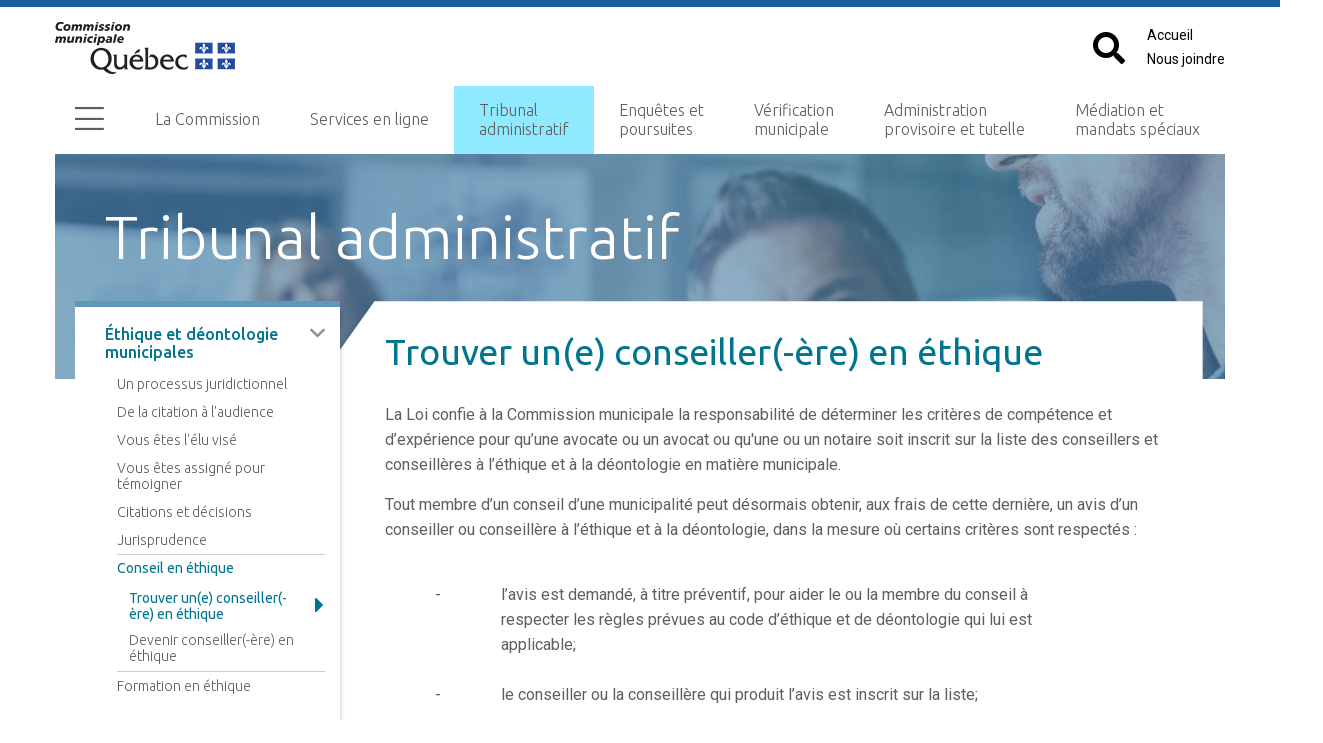

--- FILE ---
content_type: text/html; charset=UTF-8
request_url: https://www.cmq.gouv.qc.ca/fr/tribunal-administratif/ethique-et-deontologie-municipales/conseil-en-ethique/trouver-une-conseiller-ere-en-ethique
body_size: 23493
content:
<!DOCTYPE html>
<html lang="fr">
<head>
<!-- Google tag (gtag.js) -->
<script async src=https://www.googletagmanager.com/gtag/js?id=G-1YDNPJTPEE></script>
<script>
    window.dataLayer = window.dataLayer || [];
    function gtag(){dataLayer.push(arguments);}
    gtag('js', new Date());
    gtag('config', 'G-1YDNPJTPEE');
</script>
    <!-- Google tag (gtag.js) -->
    <script async src="https://www.googletagmanager.com/gtag/js?id=G-QSGC6EFTK3"></script>
    <script>
        window.dataLayer = window.dataLayer || [];
        function gtag(){dataLayer.push(arguments);}
        gtag('js', new Date());

        gtag('config', 'G-QSGC6EFTK3');
    </script>
 <!-- Global site tag (gtag.js) - Google Analytics -->
<!--<script async src="https://www.googletagmanager.com/gtag/js?id=UA-65898680-1"></script>-->
<!--<script>-->
<!--  window.dataLayer = window.dataLayer || [];-->
<!--  function gtag(){dataLayer.push(arguments);}-->
<!--  gtag('js', new Date());-->
<!--  gtag('config', 'UA-65898680-1');-->
<!--  gtag('config', 'UA-141574037-1');-->
<!--</script>-->
<meta http-equiv="content-type" content="text/html; charset=UTF-8">
<link rel="apple-touch-icon" sizes="180x180" href="/apple-touch-icon.png">
<link rel="icon" type="image/png" sizes="32x32" href="/favicon-32x32.png">
<link rel="icon" type="image/png" sizes="16x16" href="/favicon-16x16.png">
<link rel="manifest" href="/site.webmanifest">
<link rel="mask-icon" href="/safari-pinned-tab.svg" color="#5bbad5">
<meta name="msapplication-TileColor" content="#ffffff">
<meta name="theme-color" content="#ffffff">
<!--<base href="http://localhost:8888/MAMP/htdocs/c/cmq/" />w-->
<base href="https://www.cmq.gouv.qc.ca" />
<title>Trouver un(e) conseiller(-ère) en éthique | Conseil en éthique | Éthique et déontologie municipales | Tribunal  administratif</title>

<link rel="apple-touch-icon" sizes="180x180" href="/apple-touch-icon.png">
<link rel="icon" type="image/png" sizes="32x32" href="/favicon-32x32.png">
<link rel="icon" type="image/png" sizes="16x16" href="/favicon-16x16.png">
<link rel="manifest" href="/site.webmanifest">
<link rel="mask-icon" href="/safari-pinned-tab.svg" color="#006cb4">
<meta name="msapplication-TileColor" content="#ffffff">
<meta name="theme-color" content="#ffffff">

<meta name="viewport" content="width=device-width, initial-scale=1, minimum-scale=1, maximum-scale=1, user-scalable=no">
<meta name="description" content="La Loi confie &agrave; la Commission municipale la responsabilit&eacute; de d&eacute;terminer les crit&egrave;res de comp&eacute;tence et d&rsquo;exp&eacute;rience pour qu&rsquo;une avocate ou unavocatou qu&#39;une ou unnotaire soit inscrit sur la liste des conseillers et conseill&egrave;res &agrave;...">
<meta property="fb:app_id" content="160072577777901"/>
<meta property="og:image:width" content="" />
<meta property="og:image:height" content="" />
<meta property="og:image" content="https://www.cmq.gouv.qc.ca/img/logoOG.png"/>
<meta property="og:title" content="Trouver un(e) conseiller(-ère) en éthique | Conseil en éthique | Éthique et déontologie municipales | Tribunal  administratif"/>
<meta property="og:description" content="La Loi confie &agrave; la Commission municipale la responsabilit&eacute; de d&eacute;terminer les crit&egrave;res de comp&eacute;tence et d&rsquo;exp&eacute;rience pour qu&rsquo;une avocate ou unavocatou qu&#39;une ou unnotaire soit inscrit sur la liste des conseillers et conseill&egrave;res &agrave;..."/>
<meta property="og:url" content="https://www.cmq.gouv.qc.ca/fr/tribunal-administratif/ethique-et-deontologie-municipales/conseil-en-ethique/trouver-une-conseiller-ere-en-ethique"/>
<meta property="og:type" content="website"/>
<meta property="og:site_name" content="Commission municipale du Québec"/>
<meta name="format-detection" content="telephone=no">
<link rel="stylesheet" href="css/jquery.bxslider.css?v=50080">
<link rel="stylesheet" href="owlcarousel/dist/assets/owl.carousel.min.css?v=50080">
<link href="css/reset.css" rel="stylesheet">
<link href="css/nav_wide.css?v=50080" rel="stylesheet">
<link href="css/styles_v3.css?v=50080" rel="stylesheet">
<style>
h1,h2,h3,.content a {
	color: #00758f!important;
}
blockquote p {
    border-left-color: #6098ba;
}
.contentLayout11 .listItemContainer {
	border-bottom: #00758f 1px solid;
}
.sidebar {
	border-top: #6098ba 6px solid;
}
.sidebar li.active > a,.sidebar li:hover > a,.contentLayout11 .listItemContainer h2.question:hover,.contentLayout11 .listItemContainer h2.questionSel {
	color: #00758f!important;
}
.sidebar li.active li a {
	color: #00758f;
}
.sidebar .sidebar_subnav2 li a i {
	color: #00758f;
	color: #00758f;
}
#sidebarBtn {
    background: -webkit-linear-gradient(#00758f 0%, #00758f 100%);
    background: -o-linear-gradient(#00758f 0%, #00758f 100%);
    background: linear-gradient(#00758f 0%, #00758f 100%);
}
a.button,a.button2 {
    color: #fff!important;
    background-color: #00758f;
    border: #00758f 1px solid;
}
a.button:hover,a.button2:hover {
	color: #00758f!important;
    border: #00758f 1px solid;
    background-color: #fff;
}
a.button2:hover {
	background-color: #00758f1a;
}
#return-to-top {
    background: #00758f;
}
.content-bloc .content ul {
	border-top: #00758f 1px solid;
}
.content-bloc .content ul li {
	border-bottom: #00758f 1px solid;
}
@media (max-width: 1023px)
{
    .sidebar {
        border-top: #00758f 46px solid;
        border-bottom: #6098ba 33px solid;
    } 
}
@media (max-width: 767px)
{
    .sidebar {
        border-top: #00758f 45px solid;
        border-bottom: #6098ba 20px solid;
    } 
}
@media (max-width: 479px)
{
    .sidebar {
        border-top: #00758f 42px solid;
        border-bottom: #6098ba 17px solid;
    } 
}
</style>
<link href="css/responsive.css?v=50080" rel="stylesheet">
    <link href="css/v2.css?v=50080" rel="stylesheet">
        <link rel="stylesheet" href="fancybox3/dist/jquery.fancybox.min.css" />
    <!--<link rel="stylesheet" href="https://pro.fontawesome.com/releases/v5.8.1/css/all.css" integrity="sha384-Bx4pytHkyTDy3aJKjGkGoHPt3tvv6zlwwjc3iqN7ktaiEMLDPqLSZYts2OjKcBx1" crossorigin="anonymous">-->
<!--<link rel="stylesheet" href="css/animate.css">
<link rel="stylesheet" href="aos/dist/aos.css">-->
<link href="https://fonts.googleapis.com/css?family=Ubuntu:300,400,500,700&display=swap" rel="stylesheet">
<link href="https://fonts.googleapis.com/css?family=Roboto:400,500,500i,900&display=swap" rel="stylesheet"> 
<script src="https://ajax.googleapis.com/ajax/libs/jquery/3.5.1/jquery.min.js"></script>
<link rel="stylesheet" href="https://ajax.googleapis.com/ajax/libs/jqueryui/1.12.1/themes/smoothness/jquery-ui.css">
<script src="https://ajax.googleapis.com/ajax/libs/jqueryui/1.12.1/jquery-ui.min.js"></script>
    <!--<script src = "js/jquery.fitvids.js"></script>-->
    <script src="js/jquery.bxslider.min.js"></script>
    <script src="https://kit.fontawesome.com/f2255f8c6f.js"></script>
</head>

<body class="page4_117_451_489">
<div id="alertIEWrap">
    <div id="alertIE">
        <div id="alertIE1">Votre navigateur Web (Explorer 11) n'est pas à jour.</div>
        <div id="alertIE2">Mettez à jour votre navigateur pour plus de sécurité et de rapidité et une meilleure expérience sur ce site.</div>
        <a id="alertIEBtn" href="https://browser-update.org/fr/update-browser.html" target="_blank">Mettre à jour le navigateur</a>
    </div>
</div>
<script>
function displayForm()
{
    if($("#searchFormWrapper").css('display') === 'none')
    {
        $('#searchFormWrapper').fadeIn(200,"easeInQuint");
    }
    else
    {
        $('#searchFormWrapper').fadeOut(200,"easeInQuint");
    }
}
</script>
<script>
function checkForm()
{
    if($("#keywords").val() == '') 
    {
        alert("Merci d'indiquer au moins un mot clé"); 
    }
    else if ($('#keywords').val().length < 3)
    {
        alert("Un minimum de 3 caractères est requis"); 
    }
    else 
    {
        $("#searchForm").submit(); 
    }
}
</script>
<!--    <div id="covidBannerWrapper">-->
<!--        <div id="covidBanner">-->
<!--            <span id="specialInfoBtn" onclick="closeSpecialInfo()"><i class="fas fa-info-circle"></i> COVID-19 : Informations sur nos services</span>-->
<!--            <div id="covidBannerCloseBtn" onclick="closeSpecialInfo('covid')"><i class="fal fa-times"></i></div>-->
<!--        </div>-->
<!--    </div>-->
    <div class="header-wrapper header-wrapper_v2" id="header_wrapper">
    <header id="header">
        <div id="header-top">
            <div class="container">
                <div class="logo">
                    <a href="/">
                        <img src="img/logo.png" srcset="img/logo@2x.png 2x" alt="Commission municipale du Québec">
                    </a>
                    <!--<div id="logo-txt"><a href="https://www.cmq.gouv.qc.ca">Commission municipale du Québec</a></div>-->
                </div>
                <div id="topRightWrapper">
                <nav class="second-nav" role="navigation">
                <div class="navbar2Container">
                    <ul class="nav navbar2">
                                                    <li>
                            <div onclick="displayForm()" id="searchBtn0" aria-label="Cliquez pour afficher le champ de recherche par mots clés"><i class="fas fa-search"></i></div>
                        </li>
                    </ul>
                </div>
                </nav>
                <nav class="official-nav" role="navigation">
                <div class="navbar2bContainer">
    <ul class="nav navbar2 navbar2b">
              <li id="tab1" class="tab first">
              <a href="fr">Accueil</a>
          </li>
                  <li id="tab6" class="tab first">
              <a href="fr/nous-joindre">Nous joindre</a>
          </li>
            </ul>
</div>                </nav>
                                    <!--<a href="?lang=en&" class="langNav">English</a>-->
                                        <!--<a href="?lang=fr&" class="langNav">Français</a>-->
                                    <!--<div>&nbsp;</div>
                <strong><a href="tel:14188734402">418 833-7691</a></strong> | <a href="mailto:info@emm.qc.ca">info@emm.qc.ca</a>-->
                </div>
            </div>
        </div>
    </header>
</div>
<div id="searchFormWrapper">
    <form action="/fr/recherche#searchResults" title="Moteur de recherche du site" enctype="multipart/form-data" method="post" name="searchForm" id="searchForm" class="searchForm2">
        <label for="keywords" style="display: none">Mots-clés</label>
        <input name="keywords" id="keywords" type="text" class="inputText" aria-label="Entrez des mots clés" placeholder="Que cherchez-vous ?">
        <div onclick="checkForm()" aria-label="Cliquez pour lancer la recherche" id="searchBtn"><i class="fas fa-search"></i></div>
    </form>
</div>
<div id="headerbottom" class="headerbottom_v2">
    <nav class="main-nav" role="navigation">
        <!--<div class="logo animated slideInDown">
            <a href="fr">
                <img src="img/logo.png" srcset="img/logo.png" alt="Commission municipale du Québec"/>
                <div id="logo-txt"></div>
            </a>
        </div>-->
        <div id="navWideBtn" aria-hidden="true">
            <i class="fal fa-bars"></i>
            <div id="navWide" role="navigation">
    <div class="col-md-8 col1">
        <div class="col-md-12">
                                <ul class="col-md-4">
                                      <li id="tab110" class="tab first">
                      <a href="fr/services-en-ligne" class=" sectionName">Services en ligne</a>
                                                 <ul class="subnav" id="subnav_110">
                                                                  <li class=" first">
                                          <a href="fr/services-en-ligne/services-aux-citoyens-et-aux-obnl" class="">
                                          Services aux citoyens et aux OBNL                                          <i class="fas fa-play"></i>
                                          </a>
                                                                                  
                                      </li>
                                                                          <li class="">
                                          <a href="fr/services-en-ligne/services-aux-municipalites" class="">
                                          Services aux municipalités                                          <i class="fas fa-play"></i>
                                          </a>
                                                                                  
                                      </li>
                                                                          <li class=" last">
                                          <a href="fr/services-en-ligne/nos-guides" class="">
                                          Nos guides et vidéos                                          <i class="fas fa-play"></i>
                                          </a>
                                                                                  
                                      </li>
                                                                </ul>
                                            </li>
                                    </ul>
                                        <ul class="col-md-4">
                                      <li id="tab4" class="tab active">
                      <a href="fr/tribunal-administratif" class=" sectionName">Tribunal
administratif</a>
                                                 <ul class="subnav" id="subnav_4">
                                                                  <li class=" firstactive haveSubnav">
                                          <a href="fr/tribunal-administratif/ethique-et-deontologie-municipales" class="active">
                                          Éthique et déontologie municipales                                          <i class="fas fa-play"></i>
                                          </a>
                                                                                   <ul class="subnav2" id="subnav2_117">
                                                                                                  <li class=" first">
                                                          <a href="fr/tribunal-administratif/ethique-et-deontologie-municipales/un-processus-juridictionnel" class="">Un processus juridictionnel</a>
                                                      </li>
                                                                                                          <li class="">
                                                          <a href="fr/tribunal-administratif/ethique-et-deontologie-municipales/de-la-citation-a-l-audience" class="">De la citation à l'audience</a>
                                                      </li>
                                                                                                          <li class="">
                                                          <a href="fr/tribunal-administratif/ethique-et-deontologie-municipales/vous-etes-l-elu-vise" class="">Vous êtes l'élu visé</a>
                                                      </li>
                                                                                                          <li class="">
                                                          <a href="fr/tribunal-administratif/ethique-et-deontologie-municipales/vous-etes-assigne-pour-temoigner" class="">Vous êtes assigné pour témoigner</a>
                                                      </li>
                                                                                                          <li class="">
                                                          <a href="fr/tribunal-administratif/ethique-et-deontologie-municipales/citations-et-decisions" class="">Citations et décisions</a>
                                                      </li>
                                                                                                          <li class="">
                                                          <a href="fr/tribunal-administratif/ethique-et-deontologie-municipales/jurisprudence" class="">Jurisprudence</a>
                                                      </li>
                                                                                                          <li class="active">
                                                          <a href="fr/tribunal-administratif/ethique-et-deontologie-municipales/conseil-en-ethique" class="active">Conseil en éthique</a>
                                                      </li>
                                                                                                          <li class="">
                                                          <a href="fr/tribunal-administratif/ethique-et-deontologie-municipales/formation-en-ethique" class="">Formation en éthique</a>
                                                      </li>
                                                                                                </ul>
                                                                                    
                                      </li>
                                                                          <li class=" haveSubnav">
                                          <a href="fr/tribunal-administratif/exemption-de-taxes-municipales-et-revision" class="">
                                          Exemption de taxes municipales et révision                                          <i class="fas fa-play"></i>
                                          </a>
                                                                                   <ul class="subnav2" id="subnav2_119">
                                                                                                  <li class=" first">
                                                          <a href="fr/tribunal-administratif/exemption-de-taxes-municipales-et-revision/conditions-d-obtention-et-activites-admissibles" class="">Conditions d'obtention et activités admissibles</a>
                                                      </li>
                                                                                                          <li class="">
                                                          <a href="fr/tribunal-administratif/exemption-de-taxes-municipales-et-revision/faire-une-demande-d-exemption" class="">Faire une demande d'exemption</a>
                                                      </li>
                                                                                                          <li class="">
                                                          <a href="fr/tribunal-administratif/exemption-de-taxes-municipales-et-revision/documents-demandes" class="">Documents demandés</a>
                                                      </li>
                                                                                                          <li class="">
                                                          <a href="fr/tribunal-administratif/exemption-de-taxes-municipales-et-revision/cheminement-d-une-demande" class="">Cheminement d'une demande</a>
                                                      </li>
                                                                                                          <li class="">
                                                          <a href="fr/tribunal-administratif/exemption-de-taxes-municipales-et-revision/guide-sur-l-exemption-de-taxes" class="">Guide sur l'exemption de taxes</a>
                                                      </li>
                                                                                                          <li class="">
                                                          <a href="fr/tribunal-administratif/exemption-de-taxes-municipales-et-revision/modeles-de-resolution-" class="">Modèles de résolution </a>
                                                      </li>
                                                                                                          <li class=" last">
                                                          <a href="fr/tribunal-administratif/exemption-de-taxes-municipales-et-revision/questions-frequentes" class="">Questions fréquentes</a>
                                                      </li>
                                                                                                </ul>
                                                                                    
                                      </li>
                                                                          <li class=" haveSubnav">
                                          <a href="fr/tribunal-administratif/arbitrage-de-conflits-municipaux" class="">
                                          Arbitrage de conflits municipaux                                          <i class="fas fa-play"></i>
                                          </a>
                                                                                   <ul class="subnav2" id="subnav2_118">
                                                                                                  <li class=" first">
                                                          <a href="fr/tribunal-administratif/arbitrage-de-conflits-municipaux/application-ou-interpretation-d-une-entente-intermunicipale" class="">Application ou interprétation d'une entente intermunicipale</a>
                                                      </li>
                                                                                                          <li class="">
                                                          <a href="fr/tribunal-administratif/arbitrage-de-conflits-municipaux/clause-d-arbitrage-dans-une-convention-ou-entente" class="">Clause d'arbitrage dans une convention ou entente</a>
                                                      </li>
                                                                                                          <li class="">
                                                          <a href="fr/tribunal-administratif/arbitrage-de-conflits-municipaux/voies-publiques-carriere-sabliere-voie-commune" class="">Voies publiques (carrière-sablière/voie commune)</a>
                                                      </li>
                                                                                                          <li class="">
                                                          <a href="fr/tribunal-administratif/arbitrage-de-conflits-municipaux/travaux-intermunicipaux" class="">Travaux intermunicipaux</a>
                                                      </li>
                                                                                                          <li class="">
                                                          <a href="fr/tribunal-administratif/arbitrage-de-conflits-municipaux/fixation-du-taux-de-vente-de-l-eau-ou-du-service-d-egout" class="">Fixation du taux de vente de l'eau ou du service d'égout</a>
                                                      </li>
                                                                                                          <li class="">
                                                          <a href="fr/tribunal-administratif/arbitrage-de-conflits-municipaux/tarification-a-l-egard-des-lieux-d-elimination-des-matieres-residuelles" class="">Tarification à l'égard des lieux d'élimination des matières résiduelles</a>
                                                      </li>
                                                                                                          <li class="">
                                                          <a href="fr/tribunal-administratif/arbitrage-de-conflits-municipaux/partage-de-l-utilisation-d-une-installation-d-utilite-publique" class="">Partage de l'utilisation d'une installation d'utilité publique</a>
                                                      </li>
                                                                                                          <li class="">
                                                          <a href="fr/tribunal-administratif/arbitrage-de-conflits-municipaux/securite-incendie" class="">Sécurité incendie</a>
                                                      </li>
                                                                                                          <li class="">
                                                          <a href="fr/tribunal-administratif/arbitrage-de-conflits-municipaux/arbitrage-conventionnel" class="">Arbitrage conventionnel</a>
                                                      </li>
                                                                                                          <li class=" last">
                                                          <a href="fr/tribunal-administratif/arbitrage-de-conflits-municipaux/demander-un-arbitrage" class="">Demander un arbitrage</a>
                                                      </li>
                                                                                                </ul>
                                                                                    
                                      </li>
                                                                          <li class=" haveSubnav">
                                          <a href="fr/tribunal-administratif/avis-de-conformite-de-certains-reglements-d-urbanisme" class="">
                                          Avis de conformité de certains règlements d'urbanisme                                          <i class="fas fa-play"></i>
                                          </a>
                                                                                   <ul class="subnav2" id="subnav2_159">
                                                                                                  <li class=" first">
                                                          <a href="fr/tribunal-administratif/avis-de-conformite-de-certains-reglements-d-urbanisme/demande-d-une-municipalite-sur-la-conformite-regionale" class="">Demande d'une municipalité sur la conformité régionale</a>
                                                      </li>
                                                                                                          <li class="">
                                                          <a href="fr/tribunal-administratif/avis-de-conformite-de-certains-reglements-d-urbanisme/demande-d-une-mrc-sur-la-conformite-metropolitaine" class="">Demande d'une MRC sur la conformité métropolitaine</a>
                                                      </li>
                                                                                                          <li class="">
                                                          <a href="fr/tribunal-administratif/avis-de-conformite-de-certains-reglements-d-urbanisme/faire-une-demande-d-avis-de-conformite-municipalite-ou-mrc" class="">Faire une demande d'avis de conformité - Municipalité ou MRC</a>
                                                      </li>
                                                                                                          <li class=" last">
                                                          <a href="fr/tribunal-administratif/avis-de-conformite-de-certains-reglements-d-urbanisme/decisions" class="">Décisions</a>
                                                      </li>
                                                                                                </ul>
                                                                                    
                                      </li>
                                                                          <li class=" haveSubnav">
                                          <a href="fr/tribunal-administratif/presidence-d-election-designation" class="">
                                          Présidence d'élection - Désignation                                          <i class="fas fa-play"></i>
                                          </a>
                                                                                   <ul class="subnav2" id="subnav2_161">
                                                                                                  <li class=" first last">
                                                          <a href="fr/tribunal-administratif/presidence-d-election-designation/demande-d-autorisation-de-ne-pas-agir-comme-presidente-d-election" class="">Demande d'autorisation de ne pas agir comme président(e) d'élection</a>
                                                      </li>
                                                                                                </ul>
                                                                                    
                                      </li>
                                                                          <li class=" haveSubnav">
                                          <a href="fr/tribunal-administratif/presidence-d-election-destitution" class="">
                                          Présidence d'élection - Destitution                                          <i class="fas fa-play"></i>
                                          </a>
                                                                                   <ul class="subnav2" id="subnav2_160">
                                                                                                  <li class=" first last">
                                                          <a href="fr/tribunal-administratif/presidence-d-election-destitution/demande-de-destitution" class="">Demande de destitution</a>
                                                      </li>
                                                                                                </ul>
                                                                                    
                                      </li>
                                                                          <li class=" haveSubnav">
                                          <a href="fr/tribunal-administratif/constatation-de-la-fin-de-mandat-d-une-membre-du-conseil" class="">
                                          Constatation de la fin de mandat d'un(e) membre du conseil                                          <i class="fas fa-play"></i>
                                          </a>
                                                                                   <ul class="subnav2" id="subnav2_162">
                                                                                                  <li class=" first">
                                                          <a href="fr/tribunal-administratif/constatation-de-la-fin-de-mandat-d-une-membre-du-conseil/aviser-la-commission-greffier-ere" class="">Aviser la Commission - greffier(-ère)</a>
                                                      </li>
                                                                                                          <li class=" last">
                                                          <a href="fr/tribunal-administratif/constatation-de-la-fin-de-mandat-d-une-membre-du-conseil/aviser-la-commission-citoyenne" class="">Aviser la Commission - citoyen(ne)</a>
                                                      </li>
                                                                                                </ul>
                                                                                    
                                      </li>
                                                                          <li class=" haveSubnav">
                                          <a href="fr/tribunal-administratif/allocations-de-depart-et-de-transition" class="">
                                          Allocations de départ et de transition                                          <i class="fas fa-play"></i>
                                          </a>
                                                                                   <ul class="subnav2" id="subnav2_163">
                                                                                                  <li class=" first">
                                                          <a href="fr/tribunal-administratif/allocations-de-depart-et-de-transition/deroulement" class="">Déroulement</a>
                                                      </li>
                                                                                                          <li class=" last">
                                                          <a href="fr/tribunal-administratif/allocations-de-depart-et-de-transition/faire-une-demande-d-allocation-de-depart-ou-de-depart-et-de-transition" class="">Faire une demande d’allocation de départ ou de départ et de transition</a>
                                                      </li>
                                                                                                </ul>
                                                                                    
                                      </li>
                                                                          <li class=" haveSubnav">
                                          <a href="fr/tribunal-administratif/opposition-d-une-municipalite-a-un-reglement-ou-une-resolution-de-l-agglomeration" class="">
                                          Opposition d'une municipalité à un règlement ou une résolution de l'agglomération                                          <i class="fas fa-play"></i>
                                          </a>
                                                                                   <ul class="subnav2" id="subnav2_165">
                                                                                                  <li class=" first last">
                                                          <a href="fr/tribunal-administratif/opposition-d-une-municipalite-a-un-reglement-ou-une-resolution-de-l-agglomeration/signifier-l-opposition-de-la-municipalite" class="">Signifier l'opposition de la municipalité</a>
                                                      </li>
                                                                                                </ul>
                                                                                    
                                      </li>
                                                                          <li class="">
                                          <a href="fr/tribunal-administratif/calendrier-des-audiences" class="">
                                          Calendrier des audiences                                          <i class="fas fa-play"></i>
                                          </a>
                                                                                  
                                      </li>
                                                                          <li class=" last">
                                          <a href="fr/tribunal-administratif/decisions-sur-soquij" class="">
                                          Décisions sur SOQUIJ                                          <i class="fas fa-play"></i>
                                          </a>
                                                                                  
                                      </li>
                                                                </ul>
                                            </li>
                                  <li id="tab439" class="tab">
                      <a href="fr/enquetes-et-poursuites" class=" sectionName">Enquêtes et
poursuites</a>
                                                 <ul class="subnav" id="subnav_439">
                                                                  <li class=" first haveSubnav">
                                          <a href="fr/enquetes-et-poursuites/divulguer" class="">
                                          Divulguer                                          <i class="fas fa-play"></i>
                                          </a>
                                                                                   <ul class="subnav2" id="subnav2_442">
                                                                                                  <li class=" first">
                                                          <a href="fr/enquetes-et-poursuites/divulguer/quoi-divulguer" class="">Quoi divulguer?</a>
                                                      </li>
                                                                                                          <li class="">
                                                          <a href="fr/enquetes-et-poursuites/divulguer/besoin-d-assistance" class="">Besoin d'assistance</a>
                                                      </li>
                                                                                                          <li class=" last">
                                                          <a href="fr/enquetes-et-poursuites/divulguer/transmettre-des-informations-ou-documents-additionnels" class="">Transmettre des informations ou documents additionnels</a>
                                                      </li>
                                                                                                </ul>
                                                                                    
                                      </li>
                                                                          <li class=" haveSubnav">
                                          <a href="fr/enquetes-et-poursuites/l-enquete-en-integrite-municipale" class="">
                                          L'enquête en intégrité municipale                                          <i class="fas fa-play"></i>
                                          </a>
                                                                                   <ul class="subnav2" id="subnav2_441">
                                                                                                  <li class=" first">
                                                          <a href="fr/enquetes-et-poursuites/l-enquete-en-integrite-municipale/reception-et-recevabilite" class="">Réception et recevabilité</a>
                                                      </li>
                                                                                                          <li class="">
                                                          <a href="fr/enquetes-et-poursuites/l-enquete-en-integrite-municipale/enquete-administrative" class="">Enquête administrative</a>
                                                      </li>
                                                                                                          <li class="">
                                                          <a href="fr/enquetes-et-poursuites/l-enquete-en-integrite-municipale/transmission-de-renseignement-a-un-autre-organisme" class="">Transmission de renseignement à un autre organisme</a>
                                                      </li>
                                                                                                          <li class="">
                                                          <a href="fr/enquetes-et-poursuites/l-enquete-en-integrite-municipale/consequences-de-la-non-collaboration-a-l-enquete" class="">Conséquences de la non-collaboration à l'enquête</a>
                                                      </li>
                                                                                                          <li class="">
                                                          <a href="fr/enquetes-et-poursuites/l-enquete-en-integrite-municipale/confidentialite-des-enquetes" class="">Confidentialité des enquêtes</a>
                                                      </li>
                                                                                                          <li class=" last">
                                                          <a href="fr/enquetes-et-poursuites/l-enquete-en-integrite-municipale/protection-contre-les-represailles" class="">Protection contre les représailles</a>
                                                      </li>
                                                                                                </ul>
                                                                                    
                                      </li>
                                                                          <li class=" haveSubnav">
                                          <a href="fr/enquetes-et-poursuites/poursuites-et-rapports" class="">
                                          Poursuites et rapports                                          <i class="fas fa-play"></i>
                                          </a>
                                                                                   <ul class="subnav2" id="subnav2_443">
                                                                                                  <li class=" first">
                                                          <a href="fr/enquetes-et-poursuites/poursuites-et-rapports/conclusions-rapports-et-recommandations-en-matiere-d-acte-reprehensible" class="">Conclusions, rapports et recommandations en matière d’acte répréhensible</a>
                                                      </li>
                                                                                                          <li class="">
                                                          <a href="fr/enquetes-et-poursuites/poursuites-et-rapports/citation-en-deontologie-municipale" class="">Citation en déontologie municipale</a>
                                                      </li>
                                                                                                          <li class="">
                                                          <a href="fr/enquetes-et-poursuites/poursuites-et-rapports/actions-en-inhabilite-ou-en-incapacite-provisoire" class="">Actions en inhabilité ou en incapacité provisoire</a>
                                                      </li>
                                                                                                          <li class=" last">
                                                          <a href="fr/enquetes-et-poursuites/poursuites-et-rapports/fin-de-traitement" class="">Fin de traitement</a>
                                                      </li>
                                                                                                </ul>
                                                                                    
                                      </li>
                                                                          <li class="">
                                          <a href="fr/enquetes-et-poursuites/guides-et-procedures" class="">
                                          Guides et procédures                                          <i class="fas fa-play"></i>
                                          </a>
                                                                                  
                                      </li>
                                                                          <li class=" last">
                                          <a href="fr/enquetes-et-poursuites/questions-frequentes" class="">
                                          Questions fréquentes                                          <i class="fas fa-play"></i>
                                          </a>
                                                                                  
                                      </li>
                                                                </ul>
                                            </li>
                                  <li id="tab8" class="tab">
                      <a href="fr/verification-municipale" class=" sectionName">Vérification
municipale</a>
                                                 <ul class="subnav" id="subnav_8">
                                                                  <li class=" first">
                                          <a href="fr/verification-municipale/notre-mandat-en-bref" class="">
                                          Notre mandat                                          <i class="fas fa-play"></i>
                                          </a>
                                                                                  
                                      </li>
                                                                          <li class=" haveSubnav">
                                          <a href="fr/verification-municipale/l-abc-de-l-audit-municipal" class="">
                                          L'ABC de l'audit municipal                                          <i class="fas fa-play"></i>
                                          </a>
                                                                                   <ul class="subnav2" id="subnav2_173">
                                                                                                  <li class=" first">
                                                          <a href="fr/verification-municipale/l-abc-de-l-audit-municipal/portrait-du-monde-municipal" class="">Portrait du monde municipal</a>
                                                      </li>
                                                                                                          <li class="">
                                                          <a href="fr/verification-municipale/l-abc-de-l-audit-municipal/l-approche" class="">L'approche</a>
                                                      </li>
                                                                                                          <li class="">
                                                          <a href="fr/verification-municipale/l-abc-de-l-audit-municipal/le-deroulement-d-un-audit" class="">Le déroulement d'un audit</a>
                                                      </li>
                                                                                                          <li class=" last">
                                                          <a href="fr/verification-municipale/l-abc-de-l-audit-municipal/suites-de-l-audit" class="">Suites de l'audit</a>
                                                      </li>
                                                                                                </ul>
                                                                                    
                                      </li>
                                                                          <li class="">
                                          <a href="fr/verification-municipale/des-particularites" class="">
                                          Des particularités                                          <i class="fas fa-play"></i>
                                          </a>
                                                                                  
                                      </li>
                                                                          <li class="">
                                          <a href="fr/verification-municipale/rapports-publies" class="">
                                          Rapports publiés                                          <i class="fas fa-play"></i>
                                          </a>
                                                                                  
                                      </li>
                                                                          <li class="">
                                          <a href="fr/verification-municipale/audits-annonces" class="">
                                          Audits annoncés                                          <i class="fas fa-play"></i>
                                          </a>
                                                                                  
                                      </li>
                                                                          <li class=" last">
                                          <a href="fr/verification-municipale/questions-frequentes" class="">
                                          Questions fréquentes                                          <i class="fas fa-play"></i>
                                          </a>
                                                                                  
                                      </li>
                                                                </ul>
                                            </li>
                                    </ul>
                                        <ul class="col-md-4">
                                      <li id="tab109" class="tab">
                      <a href="fr/administration-provisoire-et-tutelle" class=" sectionName">Administration
provisoire et tutelle</a>
                                                 <ul class="subnav" id="subnav_109">
                                                                  <li class=" first haveSubnav">
                                          <a href="fr/administration-provisoire-et-tutelle/administration-provisoire" class="">
                                          Administration provisoire                                          <i class="fas fa-play"></i>
                                          </a>
                                                                                   <ul class="subnav2" id="subnav2_211">
                                                                                                  <li class=" first">
                                                          <a href="fr/administration-provisoire-et-tutelle/administration-provisoire/aviser-la-commission-du-defaut-de-quorum-d-une-municipalite" class="">Aviser la Commission du défaut de quorum d'une municipalité</a>
                                                      </li>
                                                                                                          <li class=" last">
                                                          <a href="fr/administration-provisoire-et-tutelle/administration-provisoire/municipalites-administrees-par-la-commission" class="">Municipalités administrées par la Commission</a>
                                                      </li>
                                                                                                </ul>
                                                                                    
                                      </li>
                                                                          <li class=" haveSubnav">
                                          <a href="fr/administration-provisoire-et-tutelle/tutelle" class="">
                                          Tutelle                                          <i class="fas fa-play"></i>
                                          </a>
                                                                                   <ul class="subnav2" id="subnav2_212">
                                                                                                  <li class=" first last">
                                                          <a href="fr/administration-provisoire-et-tutelle/tutelle/interventions-en-tutelle" class="">Interventions en tutelle</a>
                                                      </li>
                                                                                                </ul>
                                                                                    
                                      </li>
                                                                          <li class=" last">
                                          <a href="fr/administration-provisoire-et-tutelle/questions-frequentes" class="">
                                          Questions fréquentes                                          <i class="fas fa-play"></i>
                                          </a>
                                                                                  
                                      </li>
                                                                </ul>
                                            </li>
                                  <li id="tab107" class="tab last">
                      <a href="fr/mediation-et-mandats-speciaux" class=" sectionName">Médiation et
mandats spéciaux</a>
                                                 <ul class="subnav" id="subnav_107">
                                                                  <li class=" first haveSubnav">
                                          <a href="fr/mediation-et-mandats-speciaux/mediation" class="">
                                          Médiation                                          <i class="fas fa-play"></i>
                                          </a>
                                                                                   <ul class="subnav2" id="subnav2_330">
                                                                                                  <li class=" first">
                                                          <a href="fr/mediation-et-mandats-speciaux/mediation/deroulement-d-une-mediation" class="">Déroulement d'une médiation</a>
                                                      </li>
                                                                                                          <li class="">
                                                          <a href="fr/mediation-et-mandats-speciaux/mediation/modele-de-resolution" class="">Modèle de résolution</a>
                                                      </li>
                                                                                                          <li class=" last">
                                                          <a href="fr/mediation-et-mandats-speciaux/mediation/mediations-realisees" class="">Médiations réalisées</a>
                                                      </li>
                                                                                                </ul>
                                                                                    
                                      </li>
                                                                          <li class=" haveSubnav">
                                          <a href="fr/mediation-et-mandats-speciaux/accompagnement" class="">
                                          Accompagnement                                          <i class="fas fa-play"></i>
                                          </a>
                                                                                   <ul class="subnav2" id="subnav2_181">
                                                                                                  <li class=" first">
                                                          <a href="fr/mediation-et-mandats-speciaux/accompagnement/l-accompagnement-en-bref" class="">L'accompagnement, en bref</a>
                                                      </li>
                                                                                                          <li class=" last">
                                                          <a href="fr/mediation-et-mandats-speciaux/accompagnement/municipalites-accompagnees-" class="">Municipalités accompagnées </a>
                                                      </li>
                                                                                                </ul>
                                                                                    
                                      </li>
                                                                          <li class=" haveSubnav">
                                          <a href="fr/mediation-et-mandats-speciaux/avis-et-mandats-speciaux" class="">
                                          Avis et mandats spéciaux                                          <i class="fas fa-play"></i>
                                          </a>
                                                                                   <ul class="subnav2" id="subnav2_182">
                                                                                                  <li class=" first">
                                                          <a href="fr/mediation-et-mandats-speciaux/avis-et-mandats-speciaux/avis-et-mandats-speciaux-en-bref" class="">Avis et mandats spéciaux, en bref</a>
                                                      </li>
                                                                                                          <li class="">
                                                          <a href="fr/mediation-et-mandats-speciaux/avis-et-mandats-speciaux/etude-et-audience-publique-sur-le-caractere-supralocal-d-un-equipement" class="">Étude et audience publique sur le caractère supralocal d'un équipement</a>
                                                      </li>
                                                                                                          <li class="">
                                                          <a href="fr/mediation-et-mandats-speciaux/avis-et-mandats-speciaux/avis-a-la-ministre-et-mandats-speciaux" class="">Avis à la ministre et mandats spéciaux</a>
                                                      </li>
                                                                                                          <li class="">
                                                          <a href="fr/mediation-et-mandats-speciaux/avis-et-mandats-speciaux/audiences-publiques-sur-l-organisation-du-territoire" class="">Audiences publiques sur l'organisation du territoire</a>
                                                      </li>
                                                                                                </ul>
                                                                                    
                                      </li>
                                                                          <li class=" last haveSubnav">
                                          <a href="fr/mediation-et-mandats-speciaux/enquetes-publiques" class="">
                                          Enquêtes publiques                                          <i class="fas fa-play"></i>
                                          </a>
                                                                                   <ul class="subnav2" id="subnav2_183">
                                                                                                  <li class=" first">
                                                          <a href="fr/mediation-et-mandats-speciaux/enquetes-publiques/l-enquete-publique-en-bref" class="">L'enquête publique, en bref</a>
                                                      </li>
                                                                                                          <li class="">
                                                          <a href="fr/mediation-et-mandats-speciaux/enquetes-publiques/preparation" class="">Préparation</a>
                                                      </li>
                                                                                                          <li class="">
                                                          <a href="fr/mediation-et-mandats-speciaux/enquetes-publiques/deroulement" class="">Déroulement</a>
                                                      </li>
                                                                                                          <li class="">
                                                          <a href="fr/mediation-et-mandats-speciaux/enquetes-publiques/rapport-et-recommandations" class="">Rapport et recommandations</a>
                                                      </li>
                                                                                                          <li class="">
                                                          <a href="fr/mediation-et-mandats-speciaux/enquetes-publiques/enquetes-actuelles-et-recentes" class="">Enquêtes actuelles et récentes</a>
                                                      </li>
                                                                                                          <li class=" last">
                                                          <a href="fr/mediation-et-mandats-speciaux/enquetes-publiques/vous-etes-assigne-pour-temoigner" class="">Vous êtes assigné pour témoigner</a>
                                                      </li>
                                                                                                </ul>
                                                                                    
                                      </li>
                                                                </ul>
                                            </li>
                                    </ul>
                            </div>
        <div class="col-md-12">
               <ul class="nav navbar3">
                                      <li id="tab6" class="tab first" onclick="showSubnav(6)">
                          <a href="fr/nous-joindre" class="">Nous joindre</a>
                      </li>
                                          <li id="tab114" class="tab last">
                          <a href="fr/diffusion-de-l-information" class="">Diffusion de l'information</a>
                      </li>
                                </ul>
        </div>
    </div>
    <div class="col-md-4 col2">
        <div class="col-md-12">
            <ul class="nav navbar4">
                                      <li id="tab126" class="tab first last">
                          <a href="https://www.portailmunicipal.gouv.qc.ca/H32/" target="_blank" class="">Faire une divulgation</a>
                      </li>
                                </ul>
            <div id="calendarShortcut">
                                      <a href="fr/tribunal-administratif/calendrier-des-audiences" class="">
                          <i class="fal fa-calendar-alt"></i><span>Calendrier des audiences</span>
                      </a>
                                </div>
            <ul class="nav navbar5">
                              <li id="tab128" class="tab">
                      <a href="fr/services-en-ligne/nos-guides" class="sectionName">Nos guides et vidéos</a>
                                                 <ul class="subnav5" id="subnav5_128">
                                                                  <li class=" first">
                                          <a aria-label="Télécharger le document PDF Le respect et la civilité dans une nouvelle fenêtre" title="Télécharger le document PDF Le respect et la civilité dans une nouvelle fenêtre" href="/contentFiles/files/guides/A14706_Guide_Respect_EPF.pdf" target="_blank" onclick="gtag('event', 'Téléchargement', { 'event_category': 'Document','event_label': 'Guide : Le respect et la civilité' });" class="">
                                          <i class="fas fa-arrow-alt-to-bottom"></i>Le respect et la civilité                                          </a>
                                      </li>
                                                                          <li class="">
                                          <a aria-label="Télécharger le document PDF Le conflit d’intérêt dans une nouvelle fenêtre" title="Télécharger le document PDF Le conflit d’intérêt dans une nouvelle fenêtre" href="/contentFiles/files/guides/20180305-a8850_guide_des_bonnes_pratiques.pdf" target="_blank" onclick="gtag('event', 'Téléchargement', { 'event_category': 'Document','event_label': 'Guide : Le conflit d’intérêt' });" class="">
                                          <i class="fas fa-arrow-alt-to-bottom"></i>Le conflit d'intérêt                                          </a>
                                      </li>
                                                                          <li class="">
                                          <a aria-label="Télécharger le document PDF L’exemption de taxes dans une nouvelle fenêtre" title="Télécharger le document PDF L’exemption de taxes dans une nouvelle fenêtre" href="/contentFiles/files/guides/LFM%20ANNOT%C3%89E%202023-04-28.pdf" target="_blank" onclick="gtag('event', 'Téléchargement', { 'event_category': 'Document','event_label': 'Guide : L’exemption de taxes' });" class="">
                                          <i class="fas fa-arrow-alt-to-bottom"></i>L'exemption de taxes                                          </a>
                                      </li>
                                                                          <li class="">
                                          <a aria-label="Télécharger le document PDF L’éthique et la déontologie en matière municipale dans une nouvelle fenêtre" title="Télécharger le document PDF L’éthique et la déontologie en matière municipale dans une nouvelle fenêtre" data-fancybox data-type="iframe" data-src="inc/video.php?rub=110&subRub=128&video=pvwDoENZOi4" href="javascript:;" onclick="gtag('event', 'Ouverture du popup de la vidéo', { 'event_category': 'Vidéo','event_label': 'Guide : L’éthique et la déontologie en matière municipale' });" class="">
                                          <i class="fas fa-play"></i>L’éthique et la déontologie en matière municipale                                          </a>
                                      </li>
                                                                          <li class="">
                                          <a aria-label="Télécharger le document PDF Guide à l’intention des municipalités et des organismes audités dans une nouvelle fenêtre" title="Télécharger le document PDF Guide à l’intention des municipalités et des organismes audités dans une nouvelle fenêtre" href="/contentFiles/files/guides/A12634_CMQ_Guide_EPF(1).pdf" target="_blank" onclick="gtag('event', 'Téléchargement', { 'event_category': 'Document','event_label': 'Guide : Guide à l’intention des municipalités et des organismes audités' });" class="">
                                          <i class="fas fa-arrow-alt-to-bottom"></i>Guide à l'intention des municipalités et des organismes audités                                          </a>
                                      </li>
                                                                          <li class="">
                                          <a aria-label="Télécharger le document PDF Comprendre l’audit municipal dans une nouvelle fenêtre" title="Télécharger le document PDF Comprendre l’audit municipal dans une nouvelle fenêtre" data-fancybox data-type="iframe" data-src="inc/video.php?rub=110&subRub=128&video=repoJWUBMeM" href="javascript:;" onclick="gtag('event', 'Ouverture du popup de la vidéo', { 'event_category': 'Vidéo','event_label': 'Guide : Comprendre l’audit municipal' });" class="">
                                          <i class="fas fa-play"></i>Comprendre l’audit municipal                                          </a>
                                      </li>
                                                                          <li class="">
                                          <a aria-label="Télécharger le document PDF La déontologie municipale dans une nouvelle fenêtre" title="Télécharger le document PDF La déontologie municipale dans une nouvelle fenêtre" href="/contentFiles/files/guides/deontologieMunicipale.pdf" target="_blank" onclick="gtag('event', 'Téléchargement', { 'event_category': 'Document','event_label': 'Guide : La déontologie municipale' });" class="">
                                          <i class="fas fa-arrow-alt-to-bottom"></i>La déontologie municipale                                          </a>
                                      </li>
                                                                          <li class=" last">
                                          <a aria-label="Télécharger le document PDF Procédure de traitement des divulgations d’actes répréhensibles à l’égard des organismes municipaux dans une nouvelle fenêtre" title="Télécharger le document PDF Procédure de traitement des divulgations d’actes répréhensibles à l’égard des organismes municipaux dans une nouvelle fenêtre" href="/contentFiles/files/Enqu%C3%AAtes%20et%20poursuites/CMQ_Procedure_Divulgation_Actes_Reprehensibles.pdf" target="_blank" onclick="gtag('event', 'Téléchargement', { 'event_category': 'Document','event_label': 'Guide : Procédure de traitement des divulgations d’actes répréhensibles à l’égard des organismes municipaux' });" class="">
                                          <i class="fas fa-arrow-alt-to-bottom"></i>Procédure de traitement des divulgations d’actes répréhensibles à l’égard des organismes municipaux                                          </a>
                                      </li>
                                                                </ul>
                                            </li>
                            </ul>
        </div>
    </div>
</div>        </div>
        <i class="fal fa-bars" aria-hidden="true" id="nav-mobile" onclick="openCloseMobileNav()"></i>
        <i class="fal fa-times" aria-hidden="true" id="nav-mobile-open" onclick="openCloseMobileNav()" style="display: none;"></i>
        <div id="mainNavBarContainer">
        <nav class="official-nav-mobile" role="navigation">
            <div class="navbar2bContainer">
    <ul class="nav navbar2 navbar2b">
              <li id="tab1" class="tab">
              <a href="fr">Accueil</a>
          </li>
                  <li id="tab6" class="tab">
              <a href="fr/nous-joindre">Nous joindre</a>
          </li>
            <li id="tab6" class="tab">
      <a href="http://www.quebec.ca" target="_blank">Québec.ca</a>
  </li>
    </ul>
</div>        </nav>
        <ul class="nav navbar1">
                              <li id="tab2" class="tab first not-active">
                      <a href="fr/la-commission" class="">La  Commission</a>
                                                 <ul class="subnav" id="subnav_2">
                                                                  <li class=" first">
                                          <a href="fr/la-commission/l-organisation" class="">
                                          L'organisation                                          <i class="fas fa-play"></i>
                                          </a>
                                                                                  
                                      </li>
                                                                          <li class="">
                                          <a href="fr/la-commission/mission-vision-et-valeurs" class="">
                                          Mission, vision et valeurs                                          <i class="fas fa-play"></i>
                                          </a>
                                                                                  
                                      </li>
                                                                          <li class="">
                                          <a href="fr/la-commission/nos-competences" class="">
                                          Nos compétences                                          <i class="fas fa-play"></i>
                                          </a>
                                                                                  
                                      </li>
                                                                          <li class="">
                                          <a href="fr/la-commission/codes-d-ethique-et-de-deontologie" class="">
                                          Codes d'éthique et de déontologie                                          <i class="fas fa-play"></i>
                                          </a>
                                                                                  
                                      </li>
                                                                          <li class="">
                                          <a href="fr/la-commission/orientations-en-matiere-de-procedure" class="">
                                          Orientations en matière de procédure                                          <i class="fas fa-play"></i>
                                          </a>
                                                                                  
                                      </li>
                                                                          <li class="">
                                          <a href="fr/la-commission/90-ans-d-histoire" class="">
                                          90 ans d'histoire                                          <i class="fas fa-play"></i>
                                          </a>
                                                                                  
                                      </li>
                                                                          <li class="">
                                          <a href="fr/la-commission/plans-strategiques" class="">
                                          Plans stratégiques                                          <i class="fas fa-play"></i>
                                          </a>
                                                                                  
                                      </li>
                                                                          <li class="">
                                          <a href="fr/la-commission/rapports-annuels" class="">
                                          Rapports annuels                                          <i class="fas fa-play"></i>
                                          </a>
                                                                                  
                                      </li>
                                                                          <li class="">
                                          <a href="fr/la-commission/plans-d-action-de-developpement-durable" class="">
                                          Plans d'action de développement durable                                          <i class="fas fa-play"></i>
                                          </a>
                                                                                  
                                      </li>
                                                                          <li class="">
                                          <a href="fr/la-commission/plan-d-action-a-l-egard-des-personnes-handicapees" class="">
                                          Plan d'action à l'égard des personnes handicapées                                          <i class="fas fa-play"></i>
                                          </a>
                                                                                  
                                      </li>
                                                                          <li class="">
                                          <a href="fr/la-commission/declaration-de-services-aux-citoyens" class="">
                                          Déclaration de services aux citoyens                                          <i class="fas fa-play"></i>
                                          </a>
                                                                                  
                                      </li>
                                                                          <li class="">
                                          <a href="fr/la-commission/toutes-les-actualites" class="">
                                          Toutes les actualités                                          <i class="fas fa-play"></i>
                                          </a>
                                                                                  
                                      </li>
                                                                          <li class="">
                                          <a href="fr/la-commission/salle-de-presse" class="">
                                          Salle de presse                                          <i class="fas fa-play"></i>
                                          </a>
                                                                                  
                                      </li>
                                                                          <li class=" last">
                                          <a href="fr/la-commission/blogue" class="">
                                          Blogue                                          <i class="fas fa-play"></i>
                                          </a>
                                                                                  
                                      </li>
                                                                </ul>
                                            </li>
                                  <li id="tab110" class="tab not-active">
                      <a href="fr/services-en-ligne" class="">Services en ligne</a>
                                                 <ul class="subnav" id="subnav_110">
                                                                  <li class=" first">
                                          <a href="fr/services-en-ligne/services-aux-citoyens-et-aux-obnl" class="">
                                          Services aux citoyens et aux OBNL                                          <i class="fas fa-play"></i>
                                          </a>
                                                                                  
                                      </li>
                                                                          <li class="">
                                          <a href="fr/services-en-ligne/services-aux-municipalites" class="">
                                          Services aux municipalités                                          <i class="fas fa-play"></i>
                                          </a>
                                                                                  
                                      </li>
                                                                          <li class=" last">
                                          <a href="fr/services-en-ligne/nos-guides" class="">
                                          Nos guides et vidéos                                          <i class="fas fa-play"></i>
                                          </a>
                                                                                  
                                      </li>
                                                                </ul>
                                            </li>
                                  <li id="tab4" class="tab active not-active">
                      <a href="fr/tribunal-administratif" class="">Tribunal<br />
administratif</a>
                                                 <ul class="subnav" id="subnav_4">
                                                                  <li class=" first active haveSubnav">
                                          <a href="fr/tribunal-administratif/ethique-et-deontologie-municipales" class="active">
                                          Éthique et déontologie municipales                                          <i class="fas fa-play"></i>
                                          </a>
                                                                                   <ul class="subnav2" id="subnav2_117">
                                                                                                  <li class=" first">
                                                          <a href="fr/tribunal-administratif/ethique-et-deontologie-municipales/un-processus-juridictionnel" class="">Un processus juridictionnel</a>
                                                      </li>
                                                                                                          <li class="">
                                                          <a href="fr/tribunal-administratif/ethique-et-deontologie-municipales/de-la-citation-a-l-audience" class="">De la citation à l'audience</a>
                                                      </li>
                                                                                                          <li class="">
                                                          <a href="fr/tribunal-administratif/ethique-et-deontologie-municipales/vous-etes-l-elu-vise" class="">Vous êtes l'élu visé</a>
                                                      </li>
                                                                                                          <li class="">
                                                          <a href="fr/tribunal-administratif/ethique-et-deontologie-municipales/vous-etes-assigne-pour-temoigner" class="">Vous êtes assigné pour témoigner</a>
                                                      </li>
                                                                                                          <li class="">
                                                          <a href="fr/tribunal-administratif/ethique-et-deontologie-municipales/citations-et-decisions" class="">Citations et décisions</a>
                                                      </li>
                                                                                                          <li class="">
                                                          <a href="fr/tribunal-administratif/ethique-et-deontologie-municipales/jurisprudence" class="">Jurisprudence</a>
                                                      </li>
                                                                                                          <li class=" active">
                                                          <a href="fr/tribunal-administratif/ethique-et-deontologie-municipales/conseil-en-ethique" class="active">Conseil en éthique</a>
                                                      </li>
                                                                                                          <li class="">
                                                          <a href="fr/tribunal-administratif/ethique-et-deontologie-municipales/formation-en-ethique" class="">Formation en éthique</a>
                                                      </li>
                                                                                                </ul>
                                                                                    
                                      </li>
                                                                          <li class=" haveSubnav">
                                          <a href="fr/tribunal-administratif/exemption-de-taxes-municipales-et-revision" class="">
                                          Exemption de taxes municipales et révision                                          <i class="fas fa-play"></i>
                                          </a>
                                                                                   <ul class="subnav2" id="subnav2_119">
                                                                                                  <li class=" first">
                                                          <a href="fr/tribunal-administratif/exemption-de-taxes-municipales-et-revision/conditions-d-obtention-et-activites-admissibles" class="">Conditions d'obtention et activités admissibles</a>
                                                      </li>
                                                                                                          <li class="">
                                                          <a href="fr/tribunal-administratif/exemption-de-taxes-municipales-et-revision/faire-une-demande-d-exemption" class="">Faire une demande d'exemption</a>
                                                      </li>
                                                                                                          <li class="">
                                                          <a href="fr/tribunal-administratif/exemption-de-taxes-municipales-et-revision/documents-demandes" class="">Documents demandés</a>
                                                      </li>
                                                                                                          <li class="">
                                                          <a href="fr/tribunal-administratif/exemption-de-taxes-municipales-et-revision/cheminement-d-une-demande" class="">Cheminement d'une demande</a>
                                                      </li>
                                                                                                          <li class="">
                                                          <a href="fr/tribunal-administratif/exemption-de-taxes-municipales-et-revision/guide-sur-l-exemption-de-taxes" class="">Guide sur l'exemption de taxes</a>
                                                      </li>
                                                                                                          <li class="">
                                                          <a href="fr/tribunal-administratif/exemption-de-taxes-municipales-et-revision/modeles-de-resolution-" class="">Modèles de résolution </a>
                                                      </li>
                                                                                                          <li class=" last">
                                                          <a href="fr/tribunal-administratif/exemption-de-taxes-municipales-et-revision/questions-frequentes" class="">Questions fréquentes</a>
                                                      </li>
                                                                                                </ul>
                                                                                    
                                      </li>
                                                                          <li class=" haveSubnav">
                                          <a href="fr/tribunal-administratif/arbitrage-de-conflits-municipaux" class="">
                                          Arbitrage de conflits municipaux                                          <i class="fas fa-play"></i>
                                          </a>
                                                                                   <ul class="subnav2" id="subnav2_118">
                                                                                                  <li class=" first">
                                                          <a href="fr/tribunal-administratif/arbitrage-de-conflits-municipaux/application-ou-interpretation-d-une-entente-intermunicipale" class="">Application ou interprétation d'une entente intermunicipale</a>
                                                      </li>
                                                                                                          <li class="">
                                                          <a href="fr/tribunal-administratif/arbitrage-de-conflits-municipaux/clause-d-arbitrage-dans-une-convention-ou-entente" class="">Clause d'arbitrage dans une convention ou entente</a>
                                                      </li>
                                                                                                          <li class="">
                                                          <a href="fr/tribunal-administratif/arbitrage-de-conflits-municipaux/voies-publiques-carriere-sabliere-voie-commune" class="">Voies publiques (carrière-sablière/voie commune)</a>
                                                      </li>
                                                                                                          <li class="">
                                                          <a href="fr/tribunal-administratif/arbitrage-de-conflits-municipaux/travaux-intermunicipaux" class="">Travaux intermunicipaux</a>
                                                      </li>
                                                                                                          <li class="">
                                                          <a href="fr/tribunal-administratif/arbitrage-de-conflits-municipaux/fixation-du-taux-de-vente-de-l-eau-ou-du-service-d-egout" class="">Fixation du taux de vente de l'eau ou du service d'égout</a>
                                                      </li>
                                                                                                          <li class="">
                                                          <a href="fr/tribunal-administratif/arbitrage-de-conflits-municipaux/tarification-a-l-egard-des-lieux-d-elimination-des-matieres-residuelles" class="">Tarification à l'égard des lieux d'élimination des matières résiduelles</a>
                                                      </li>
                                                                                                          <li class="">
                                                          <a href="fr/tribunal-administratif/arbitrage-de-conflits-municipaux/partage-de-l-utilisation-d-une-installation-d-utilite-publique" class="">Partage de l'utilisation d'une installation d'utilité publique</a>
                                                      </li>
                                                                                                          <li class="">
                                                          <a href="fr/tribunal-administratif/arbitrage-de-conflits-municipaux/securite-incendie" class="">Sécurité incendie</a>
                                                      </li>
                                                                                                          <li class="">
                                                          <a href="fr/tribunal-administratif/arbitrage-de-conflits-municipaux/arbitrage-conventionnel" class="">Arbitrage conventionnel</a>
                                                      </li>
                                                                                                          <li class=" last">
                                                          <a href="fr/tribunal-administratif/arbitrage-de-conflits-municipaux/demander-un-arbitrage" class="">Demander un arbitrage</a>
                                                      </li>
                                                                                                </ul>
                                                                                    
                                      </li>
                                                                          <li class=" haveSubnav">
                                          <a href="fr/tribunal-administratif/avis-de-conformite-de-certains-reglements-d-urbanisme" class="">
                                          Avis de conformité de certains règlements d'urbanisme                                          <i class="fas fa-play"></i>
                                          </a>
                                                                                   <ul class="subnav2" id="subnav2_159">
                                                                                                  <li class=" first">
                                                          <a href="fr/tribunal-administratif/avis-de-conformite-de-certains-reglements-d-urbanisme/demande-d-une-municipalite-sur-la-conformite-regionale" class="">Demande d'une municipalité sur la conformité régionale</a>
                                                      </li>
                                                                                                          <li class="">
                                                          <a href="fr/tribunal-administratif/avis-de-conformite-de-certains-reglements-d-urbanisme/demande-d-une-mrc-sur-la-conformite-metropolitaine" class="">Demande d'une MRC sur la conformité métropolitaine</a>
                                                      </li>
                                                                                                          <li class="">
                                                          <a href="fr/tribunal-administratif/avis-de-conformite-de-certains-reglements-d-urbanisme/faire-une-demande-d-avis-de-conformite-municipalite-ou-mrc" class="">Faire une demande d'avis de conformité - Municipalité ou MRC</a>
                                                      </li>
                                                                                                          <li class=" last">
                                                          <a href="fr/tribunal-administratif/avis-de-conformite-de-certains-reglements-d-urbanisme/decisions" class="">Décisions</a>
                                                      </li>
                                                                                                </ul>
                                                                                    
                                      </li>
                                                                          <li class=" haveSubnav">
                                          <a href="fr/tribunal-administratif/presidence-d-election-designation" class="">
                                          Présidence d'élection - Désignation                                          <i class="fas fa-play"></i>
                                          </a>
                                                                                   <ul class="subnav2" id="subnav2_161">
                                                                                                  <li class=" first last">
                                                          <a href="fr/tribunal-administratif/presidence-d-election-designation/demande-d-autorisation-de-ne-pas-agir-comme-presidente-d-election" class="">Demande d'autorisation de ne pas agir comme président(e) d'élection</a>
                                                      </li>
                                                                                                </ul>
                                                                                    
                                      </li>
                                                                          <li class=" haveSubnav">
                                          <a href="fr/tribunal-administratif/presidence-d-election-destitution" class="">
                                          Présidence d'élection - Destitution                                          <i class="fas fa-play"></i>
                                          </a>
                                                                                   <ul class="subnav2" id="subnav2_160">
                                                                                                  <li class=" first last">
                                                          <a href="fr/tribunal-administratif/presidence-d-election-destitution/demande-de-destitution" class="">Demande de destitution</a>
                                                      </li>
                                                                                                </ul>
                                                                                    
                                      </li>
                                                                          <li class=" haveSubnav">
                                          <a href="fr/tribunal-administratif/constatation-de-la-fin-de-mandat-d-une-membre-du-conseil" class="">
                                          Constatation de la fin de mandat d'un(e) membre du conseil                                          <i class="fas fa-play"></i>
                                          </a>
                                                                                   <ul class="subnav2" id="subnav2_162">
                                                                                                  <li class=" first">
                                                          <a href="fr/tribunal-administratif/constatation-de-la-fin-de-mandat-d-une-membre-du-conseil/aviser-la-commission-greffier-ere" class="">Aviser la Commission - greffier(-ère)</a>
                                                      </li>
                                                                                                          <li class=" last">
                                                          <a href="fr/tribunal-administratif/constatation-de-la-fin-de-mandat-d-une-membre-du-conseil/aviser-la-commission-citoyenne" class="">Aviser la Commission - citoyen(ne)</a>
                                                      </li>
                                                                                                </ul>
                                                                                    
                                      </li>
                                                                          <li class=" haveSubnav">
                                          <a href="fr/tribunal-administratif/allocations-de-depart-et-de-transition" class="">
                                          Allocations de départ et de transition                                          <i class="fas fa-play"></i>
                                          </a>
                                                                                   <ul class="subnav2" id="subnav2_163">
                                                                                                  <li class=" first">
                                                          <a href="fr/tribunal-administratif/allocations-de-depart-et-de-transition/deroulement" class="">Déroulement</a>
                                                      </li>
                                                                                                          <li class=" last">
                                                          <a href="fr/tribunal-administratif/allocations-de-depart-et-de-transition/faire-une-demande-d-allocation-de-depart-ou-de-depart-et-de-transition" class="">Faire une demande d’allocation de départ ou de départ et de transition</a>
                                                      </li>
                                                                                                </ul>
                                                                                    
                                      </li>
                                                                          <li class=" haveSubnav">
                                          <a href="fr/tribunal-administratif/opposition-d-une-municipalite-a-un-reglement-ou-une-resolution-de-l-agglomeration" class="">
                                          Opposition d'une municipalité à un règlement ou une résolution de l'agglomération                                          <i class="fas fa-play"></i>
                                          </a>
                                                                                   <ul class="subnav2" id="subnav2_165">
                                                                                                  <li class=" first last">
                                                          <a href="fr/tribunal-administratif/opposition-d-une-municipalite-a-un-reglement-ou-une-resolution-de-l-agglomeration/signifier-l-opposition-de-la-municipalite" class="">Signifier l'opposition de la municipalité</a>
                                                      </li>
                                                                                                </ul>
                                                                                    
                                      </li>
                                                                          <li class="">
                                          <a href="fr/tribunal-administratif/calendrier-des-audiences" class="">
                                          Calendrier des audiences                                          <i class="fas fa-play"></i>
                                          </a>
                                                                                  
                                      </li>
                                                                          <li class=" last">
                                          <a href="fr/tribunal-administratif/decisions-sur-soquij" class="">
                                          Décisions sur SOQUIJ                                          <i class="fas fa-play"></i>
                                          </a>
                                                                                  
                                      </li>
                                                                </ul>
                                            </li>
                                  <li id="tab439" class="tab not-active">
                      <a href="fr/enquetes-et-poursuites" class="">Enquêtes et<br />
poursuites</a>
                                                 <ul class="subnav" id="subnav_439">
                                                                  <li class=" first haveSubnav">
                                          <a href="fr/enquetes-et-poursuites/divulguer" class="">
                                          Divulguer                                          <i class="fas fa-play"></i>
                                          </a>
                                                                                   <ul class="subnav2" id="subnav2_442">
                                                                                                  <li class=" first">
                                                          <a href="fr/enquetes-et-poursuites/divulguer/quoi-divulguer" class="">Quoi divulguer?</a>
                                                      </li>
                                                                                                          <li class="">
                                                          <a href="fr/enquetes-et-poursuites/divulguer/besoin-d-assistance" class="">Besoin d'assistance</a>
                                                      </li>
                                                                                                          <li class=" last">
                                                          <a href="fr/enquetes-et-poursuites/divulguer/transmettre-des-informations-ou-documents-additionnels" class="">Transmettre des informations ou documents additionnels</a>
                                                      </li>
                                                                                                </ul>
                                                                                    
                                      </li>
                                                                          <li class=" haveSubnav">
                                          <a href="fr/enquetes-et-poursuites/l-enquete-en-integrite-municipale" class="">
                                          L'enquête en intégrité municipale                                          <i class="fas fa-play"></i>
                                          </a>
                                                                                   <ul class="subnav2" id="subnav2_441">
                                                                                                  <li class=" first">
                                                          <a href="fr/enquetes-et-poursuites/l-enquete-en-integrite-municipale/reception-et-recevabilite" class="">Réception et recevabilité</a>
                                                      </li>
                                                                                                          <li class="">
                                                          <a href="fr/enquetes-et-poursuites/l-enquete-en-integrite-municipale/enquete-administrative" class="">Enquête administrative</a>
                                                      </li>
                                                                                                          <li class="">
                                                          <a href="fr/enquetes-et-poursuites/l-enquete-en-integrite-municipale/transmission-de-renseignement-a-un-autre-organisme" class="">Transmission de renseignement à un autre organisme</a>
                                                      </li>
                                                                                                          <li class="">
                                                          <a href="fr/enquetes-et-poursuites/l-enquete-en-integrite-municipale/consequences-de-la-non-collaboration-a-l-enquete" class="">Conséquences de la non-collaboration à l'enquête</a>
                                                      </li>
                                                                                                          <li class="">
                                                          <a href="fr/enquetes-et-poursuites/l-enquete-en-integrite-municipale/confidentialite-des-enquetes" class="">Confidentialité des enquêtes</a>
                                                      </li>
                                                                                                          <li class=" last">
                                                          <a href="fr/enquetes-et-poursuites/l-enquete-en-integrite-municipale/protection-contre-les-represailles" class="">Protection contre les représailles</a>
                                                      </li>
                                                                                                </ul>
                                                                                    
                                      </li>
                                                                          <li class=" haveSubnav">
                                          <a href="fr/enquetes-et-poursuites/poursuites-et-rapports" class="">
                                          Poursuites et rapports                                          <i class="fas fa-play"></i>
                                          </a>
                                                                                   <ul class="subnav2" id="subnav2_443">
                                                                                                  <li class=" first">
                                                          <a href="fr/enquetes-et-poursuites/poursuites-et-rapports/conclusions-rapports-et-recommandations-en-matiere-d-acte-reprehensible" class="">Conclusions, rapports et recommandations en matière d’acte répréhensible</a>
                                                      </li>
                                                                                                          <li class="">
                                                          <a href="fr/enquetes-et-poursuites/poursuites-et-rapports/citation-en-deontologie-municipale" class="">Citation en déontologie municipale</a>
                                                      </li>
                                                                                                          <li class="">
                                                          <a href="fr/enquetes-et-poursuites/poursuites-et-rapports/actions-en-inhabilite-ou-en-incapacite-provisoire" class="">Actions en inhabilité ou en incapacité provisoire</a>
                                                      </li>
                                                                                                          <li class=" last">
                                                          <a href="fr/enquetes-et-poursuites/poursuites-et-rapports/fin-de-traitement" class="">Fin de traitement</a>
                                                      </li>
                                                                                                </ul>
                                                                                    
                                      </li>
                                                                          <li class="">
                                          <a href="fr/enquetes-et-poursuites/guides-et-procedures" class="">
                                          Guides et procédures                                          <i class="fas fa-play"></i>
                                          </a>
                                                                                  
                                      </li>
                                                                          <li class=" last">
                                          <a href="fr/enquetes-et-poursuites/questions-frequentes" class="">
                                          Questions fréquentes                                          <i class="fas fa-play"></i>
                                          </a>
                                                                                  
                                      </li>
                                                                </ul>
                                            </li>
                                  <li id="tab8" class="tab not-active">
                      <a href="fr/verification-municipale" class="">Vérification<br />
municipale</a>
                                                 <ul class="subnav" id="subnav_8">
                                                                  <li class=" first">
                                          <a href="fr/verification-municipale/notre-mandat-en-bref" class="">
                                          Notre mandat                                          <i class="fas fa-play"></i>
                                          </a>
                                                                                  
                                      </li>
                                                                          <li class=" haveSubnav">
                                          <a href="fr/verification-municipale/l-abc-de-l-audit-municipal" class="">
                                          L'ABC de l'audit municipal                                          <i class="fas fa-play"></i>
                                          </a>
                                                                                   <ul class="subnav2" id="subnav2_173">
                                                                                                  <li class=" first">
                                                          <a href="fr/verification-municipale/l-abc-de-l-audit-municipal/portrait-du-monde-municipal" class="">Portrait du monde municipal</a>
                                                      </li>
                                                                                                          <li class="">
                                                          <a href="fr/verification-municipale/l-abc-de-l-audit-municipal/l-approche" class="">L'approche</a>
                                                      </li>
                                                                                                          <li class="">
                                                          <a href="fr/verification-municipale/l-abc-de-l-audit-municipal/le-deroulement-d-un-audit" class="">Le déroulement d'un audit</a>
                                                      </li>
                                                                                                          <li class=" last">
                                                          <a href="fr/verification-municipale/l-abc-de-l-audit-municipal/suites-de-l-audit" class="">Suites de l'audit</a>
                                                      </li>
                                                                                                </ul>
                                                                                    
                                      </li>
                                                                          <li class="">
                                          <a href="fr/verification-municipale/des-particularites" class="">
                                          Des particularités                                          <i class="fas fa-play"></i>
                                          </a>
                                                                                  
                                      </li>
                                                                          <li class="">
                                          <a href="fr/verification-municipale/rapports-publies" class="">
                                          Rapports publiés                                          <i class="fas fa-play"></i>
                                          </a>
                                                                                  
                                      </li>
                                                                          <li class="">
                                          <a href="fr/verification-municipale/audits-annonces" class="">
                                          Audits annoncés                                          <i class="fas fa-play"></i>
                                          </a>
                                                                                  
                                      </li>
                                                                          <li class=" last">
                                          <a href="fr/verification-municipale/questions-frequentes" class="">
                                          Questions fréquentes                                          <i class="fas fa-play"></i>
                                          </a>
                                                                                  
                                      </li>
                                                                </ul>
                                            </li>
                                  <li id="tab109" class="tab not-active">
                      <a href="fr/administration-provisoire-et-tutelle" class="">Administration<br />
provisoire et tutelle</a>
                                                 <ul class="subnav" id="subnav_109">
                                                                  <li class=" first haveSubnav">
                                          <a href="fr/administration-provisoire-et-tutelle/administration-provisoire" class="">
                                          Administration provisoire                                          <i class="fas fa-play"></i>
                                          </a>
                                                                                   <ul class="subnav2" id="subnav2_211">
                                                                                                  <li class=" first">
                                                          <a href="fr/administration-provisoire-et-tutelle/administration-provisoire/aviser-la-commission-du-defaut-de-quorum-d-une-municipalite" class="">Aviser la Commission du défaut de quorum d'une municipalité</a>
                                                      </li>
                                                                                                          <li class=" last">
                                                          <a href="fr/administration-provisoire-et-tutelle/administration-provisoire/municipalites-administrees-par-la-commission" class="">Municipalités administrées par la Commission</a>
                                                      </li>
                                                                                                </ul>
                                                                                    
                                      </li>
                                                                          <li class=" haveSubnav">
                                          <a href="fr/administration-provisoire-et-tutelle/tutelle" class="">
                                          Tutelle                                          <i class="fas fa-play"></i>
                                          </a>
                                                                                   <ul class="subnav2" id="subnav2_212">
                                                                                                  <li class=" first last">
                                                          <a href="fr/administration-provisoire-et-tutelle/tutelle/interventions-en-tutelle" class="">Interventions en tutelle</a>
                                                      </li>
                                                                                                </ul>
                                                                                    
                                      </li>
                                                                          <li class=" last">
                                          <a href="fr/administration-provisoire-et-tutelle/questions-frequentes" class="">
                                          Questions fréquentes                                          <i class="fas fa-play"></i>
                                          </a>
                                                                                  
                                      </li>
                                                                </ul>
                                            </li>
                                  <li id="tab107" class="tab last not-active">
                      <a href="fr/mediation-et-mandats-speciaux" class="">Médiation et<br />
mandats spéciaux</a>
                                                 <ul class="subnav" id="subnav_107">
                                                                  <li class=" first haveSubnav">
                                          <a href="fr/mediation-et-mandats-speciaux/mediation" class="">
                                          Médiation                                          <i class="fas fa-play"></i>
                                          </a>
                                                                                   <ul class="subnav2" id="subnav2_330">
                                                                                                  <li class=" first">
                                                          <a href="fr/mediation-et-mandats-speciaux/mediation/deroulement-d-une-mediation" class="">Déroulement d'une médiation</a>
                                                      </li>
                                                                                                          <li class="">
                                                          <a href="fr/mediation-et-mandats-speciaux/mediation/modele-de-resolution" class="">Modèle de résolution</a>
                                                      </li>
                                                                                                          <li class=" last">
                                                          <a href="fr/mediation-et-mandats-speciaux/mediation/mediations-realisees" class="">Médiations réalisées</a>
                                                      </li>
                                                                                                </ul>
                                                                                    
                                      </li>
                                                                          <li class=" haveSubnav">
                                          <a href="fr/mediation-et-mandats-speciaux/accompagnement" class="">
                                          Accompagnement                                          <i class="fas fa-play"></i>
                                          </a>
                                                                                   <ul class="subnav2" id="subnav2_181">
                                                                                                  <li class=" first">
                                                          <a href="fr/mediation-et-mandats-speciaux/accompagnement/l-accompagnement-en-bref" class="">L'accompagnement, en bref</a>
                                                      </li>
                                                                                                          <li class=" last">
                                                          <a href="fr/mediation-et-mandats-speciaux/accompagnement/municipalites-accompagnees-" class="">Municipalités accompagnées </a>
                                                      </li>
                                                                                                </ul>
                                                                                    
                                      </li>
                                                                          <li class=" haveSubnav">
                                          <a href="fr/mediation-et-mandats-speciaux/avis-et-mandats-speciaux" class="">
                                          Avis et mandats spéciaux                                          <i class="fas fa-play"></i>
                                          </a>
                                                                                   <ul class="subnav2" id="subnav2_182">
                                                                                                  <li class=" first">
                                                          <a href="fr/mediation-et-mandats-speciaux/avis-et-mandats-speciaux/avis-et-mandats-speciaux-en-bref" class="">Avis et mandats spéciaux, en bref</a>
                                                      </li>
                                                                                                          <li class="">
                                                          <a href="fr/mediation-et-mandats-speciaux/avis-et-mandats-speciaux/etude-et-audience-publique-sur-le-caractere-supralocal-d-un-equipement" class="">Étude et audience publique sur le caractère supralocal d'un équipement</a>
                                                      </li>
                                                                                                          <li class="">
                                                          <a href="fr/mediation-et-mandats-speciaux/avis-et-mandats-speciaux/avis-a-la-ministre-et-mandats-speciaux" class="">Avis à la ministre et mandats spéciaux</a>
                                                      </li>
                                                                                                          <li class="">
                                                          <a href="fr/mediation-et-mandats-speciaux/avis-et-mandats-speciaux/audiences-publiques-sur-l-organisation-du-territoire" class="">Audiences publiques sur l'organisation du territoire</a>
                                                      </li>
                                                                                                </ul>
                                                                                    
                                      </li>
                                                                          <li class=" last haveSubnav">
                                          <a href="fr/mediation-et-mandats-speciaux/enquetes-publiques" class="">
                                          Enquêtes publiques                                          <i class="fas fa-play"></i>
                                          </a>
                                                                                   <ul class="subnav2" id="subnav2_183">
                                                                                                  <li class=" first">
                                                          <a href="fr/mediation-et-mandats-speciaux/enquetes-publiques/l-enquete-publique-en-bref" class="">L'enquête publique, en bref</a>
                                                      </li>
                                                                                                          <li class="">
                                                          <a href="fr/mediation-et-mandats-speciaux/enquetes-publiques/preparation" class="">Préparation</a>
                                                      </li>
                                                                                                          <li class="">
                                                          <a href="fr/mediation-et-mandats-speciaux/enquetes-publiques/deroulement" class="">Déroulement</a>
                                                      </li>
                                                                                                          <li class="">
                                                          <a href="fr/mediation-et-mandats-speciaux/enquetes-publiques/rapport-et-recommandations" class="">Rapport et recommandations</a>
                                                      </li>
                                                                                                          <li class="">
                                                          <a href="fr/mediation-et-mandats-speciaux/enquetes-publiques/enquetes-actuelles-et-recentes" class="">Enquêtes actuelles et récentes</a>
                                                      </li>
                                                                                                          <li class=" last">
                                                          <a href="fr/mediation-et-mandats-speciaux/enquetes-publiques/vous-etes-assigne-pour-temoigner" class="">Vous êtes assigné pour témoigner</a>
                                                      </li>
                                                                                                </ul>
                                                                                    
                                      </li>
                                                                </ul>
                                            </li>
                        </ul>
        </div>
    </nav>
</div><div id="content">
<div id="standard" class="contentContainer content4 standard2">
                <div class="content-bloc" id="content-bloc1">
                <img src="/contentFiles/images/ENTETES_inte_Tribunal.jpg" alt="" />
            </div>
                <div class="content-bloc" id="content-bloc2">
        <div class="container">
            <div class="row">
                                    <div class="col-md-3" id="sidebarWrapper">
                    <div id="sidebarBtn" onclick="openCloseMobilesidebar()">
                    Tribunal
administratif                    <i class="fal fa-list-ul" aria-hidden="true"></i> 
                                        </div>
                    <ul class="sidebar" id="sidebar4">
                                            <li id="sidebarTitle">Tribunal
administratif</li>
                                                                          <li class="active">
                                  <a href="fr/tribunal-administratif/ethique-et-deontologie-municipales" class="active">Éthique et déontologie municipales 
                                                                          <i class="far fa-angle-down"></i>
                                                                          </a>
                                                                           <ul class="sidebar_subnav2 active" id="sidebar_subnav2_117">
                                                                                          <li class=" first subRub3active">
                                                      <a href="fr/tribunal-administratif/ethique-et-deontologie-municipales/un-processus-juridictionnel" class="">
                                                       <em class="subRub3active">Un processus juridictionnel                                                        <span><i class="fas fa-caret-right"></i></span></em>
                                                      
                                                      </a>
                                                                                                        </li>
                                                                                                  <li class=" subRub3active">
                                                      <a href="fr/tribunal-administratif/ethique-et-deontologie-municipales/de-la-citation-a-l-audience" class="">
                                                       <em class="subRub3active">De la citation à l'audience                                                        <span><i class="fas fa-caret-right"></i></span></em>
                                                      
                                                      </a>
                                                                                                        </li>
                                                                                                  <li class=" subRub3active">
                                                      <a href="fr/tribunal-administratif/ethique-et-deontologie-municipales/vous-etes-l-elu-vise" class="">
                                                       <em class="subRub3active">Vous êtes l'élu visé                                                        <span><i class="fas fa-caret-right"></i></span></em>
                                                      
                                                      </a>
                                                                                                        </li>
                                                                                                  <li class=" subRub3active">
                                                      <a href="fr/tribunal-administratif/ethique-et-deontologie-municipales/vous-etes-assigne-pour-temoigner" class="">
                                                       <em class="subRub3active">Vous êtes assigné pour témoigner                                                        <span><i class="fas fa-caret-right"></i></span></em>
                                                      
                                                      </a>
                                                                                                        </li>
                                                                                                  <li class=" subRub3active">
                                                      <a href="fr/tribunal-administratif/ethique-et-deontologie-municipales/citations-et-decisions" class="">
                                                       <em class="subRub3active">Citations et décisions                                                        <span><i class="fas fa-caret-right"></i></span></em>
                                                      
                                                      </a>
                                                                                                        </li>
                                                                                                  <li class=" subRub3active">
                                                      <a href="fr/tribunal-administratif/ethique-et-deontologie-municipales/jurisprudence" class="">
                                                       <em class="subRub3active">Jurisprudence                                                        <span><i class="fas fa-caret-right"></i></span></em>
                                                      
                                                      </a>
                                                                                                        </li>
                                                                                                  <li class=" active subRub3active">
                                                      <a href="fr/tribunal-administratif/ethique-et-deontologie-municipales/conseil-en-ethique" class="active">
                                                       <em class="subRub3active">Conseil en éthique                                                        <span><i class="fas fa-caret-right"></i></span></em>
                                                      
                                                      </a>
                                                                                                                 <ul class="sidebar_subnav3 active" id="sidebar_subnav3_451">
                                                                                                                                  <li class=" first active">
                                                                          <a href="fr/tribunal-administratif/ethique-et-deontologie-municipales/conseil-en-ethique/trouver-une-conseiller-ere-en-ethique" class="active">Trouver un(e) conseiller(-ère) en éthique                                                                          <span><i class="fas fa-caret-right"></i></span>
                                                                          </a>
                                                                      </li>
                                                                                                                                          <li class=" last">
                                                                          <a href="fr/tribunal-administratif/ethique-et-deontologie-municipales/conseil-en-ethique/devenir-conseiller-ere-en-ethique" class="">Devenir conseiller(-ère) en éthique                                                                          <span><i class="fas fa-caret-right"></i></span>
                                                                          </a>
                                                                      </li>
                                                                                                                                </ul>
                                                                                                            </li>
                                                                                                  <li class=" subRub3active">
                                                      <a href="fr/tribunal-administratif/ethique-et-deontologie-municipales/formation-en-ethique" class="">
                                                       <em class="subRub3active">Formation en éthique                                                        <span><i class="fas fa-caret-right"></i></span></em>
                                                      
                                                      </a>
                                                                                                                 <ul class="sidebar_subnav3" id="sidebar_subnav3_452">
                                                                                                                                  <li class=" first">
                                                                          <a href="fr/tribunal-administratif/ethique-et-deontologie-municipales/formation-en-ethique/demande-d-autorisation-pour-agir-a-titre-de-formateur-trice" class="">Demande d’autorisation pour agir à titre de formateur(-trice)                                                                          <span><i class="fas fa-caret-right"></i></span>
                                                                          </a>
                                                                      </li>
                                                                                                                                          <li class="">
                                                                          <a href="fr/tribunal-administratif/ethique-et-deontologie-municipales/formation-en-ethique/liste-des-formatrices-et-formateurs-autorises" class="">Liste des formatrices et formateurs autorisés                                                                          <span><i class="fas fa-caret-right"></i></span>
                                                                          </a>
                                                                      </li>
                                                                                                                                          <li class="">
                                                                          <a href="fr/tribunal-administratif/ethique-et-deontologie-municipales/formation-en-ethique/demande-de-reconnaissance-du-contenu-d-une-formation-" class="">Demande de reconnaissance du contenu d'une formation                                                                           <span><i class="fas fa-caret-right"></i></span>
                                                                          </a>
                                                                      </li>
                                                                                                                                          <li class="">
                                                                          <a href="fr/tribunal-administratif/ethique-et-deontologie-municipales/formation-en-ethique/liste-des-formations-reconnues-par-la-commission" class="">Liste des formations reconnues par la Commission                                                                          <span><i class="fas fa-caret-right"></i></span>
                                                                          </a>
                                                                      </li>
                                                                                                                                          <li class=" last">
                                                                          <a href="fr/tribunal-administratif/ethique-et-deontologie-municipales/formation-en-ethique/declarer-un-defaut-de-formation" class="">Déclarer un défaut de formation                                                                          <span><i class="fas fa-caret-right"></i></span>
                                                                          </a>
                                                                      </li>
                                                                                                                                </ul>
                                                                                                            </li>
                                                                                        </ul>
                                                                    </li>
                                                          <li class="">
                                  <a href="fr/tribunal-administratif/exemption-de-taxes-municipales-et-revision" class="">Exemption de taxes municipales et révision 
                                                                          <i class="far fa-angle-right"></i>
                                                                          </a>
                                                                           <ul class="sidebar_subnav2" id="sidebar_subnav2_119">
                                                                                          <li class=" first subRub3active">
                                                      <a href="fr/tribunal-administratif/exemption-de-taxes-municipales-et-revision/conditions-d-obtention-et-activites-admissibles" class="">
                                                       <em class="subRub3active">Conditions d'obtention et activités admissibles                                                        <span><i class="fas fa-caret-right"></i></span></em>
                                                      
                                                      </a>
                                                                                                        </li>
                                                                                                  <li class=" subRub3active">
                                                      <a href="fr/tribunal-administratif/exemption-de-taxes-municipales-et-revision/faire-une-demande-d-exemption" class="">
                                                       <em class="subRub3active">Faire une demande d'exemption                                                        <span><i class="fas fa-caret-right"></i></span></em>
                                                      
                                                      </a>
                                                                                                        </li>
                                                                                                  <li class=" subRub3active">
                                                      <a href="fr/tribunal-administratif/exemption-de-taxes-municipales-et-revision/documents-demandes" class="">
                                                       <em class="subRub3active">Documents demandés                                                        <span><i class="fas fa-caret-right"></i></span></em>
                                                      
                                                      </a>
                                                                                                        </li>
                                                                                                  <li class=" subRub3active">
                                                      <a href="fr/tribunal-administratif/exemption-de-taxes-municipales-et-revision/cheminement-d-une-demande" class="">
                                                       <em class="subRub3active">Cheminement d'une demande                                                        <span><i class="fas fa-caret-right"></i></span></em>
                                                      
                                                      </a>
                                                                                                        </li>
                                                                                                  <li class=" subRub3active">
                                                      <a href="fr/tribunal-administratif/exemption-de-taxes-municipales-et-revision/guide-sur-l-exemption-de-taxes" class="">
                                                       <em class="subRub3active">Guide sur l'exemption de taxes                                                        <span><i class="fas fa-caret-right"></i></span></em>
                                                      
                                                      </a>
                                                                                                        </li>
                                                                                                  <li class=" subRub3active">
                                                      <a href="fr/tribunal-administratif/exemption-de-taxes-municipales-et-revision/modeles-de-resolution-" class="">
                                                       <em class="subRub3active">Modèles de résolution                                                         <span><i class="fas fa-caret-right"></i></span></em>
                                                      
                                                      </a>
                                                                                                        </li>
                                                                                                  <li class=" last subRub3active">
                                                      <a href="fr/tribunal-administratif/exemption-de-taxes-municipales-et-revision/questions-frequentes" class="">
                                                       <em class="subRub3active">Questions fréquentes                                                        <span><i class="fas fa-caret-right"></i></span></em>
                                                      
                                                      </a>
                                                                                                        </li>
                                                                                        </ul>
                                                                    </li>
                                                          <li class="">
                                  <a href="fr/tribunal-administratif/arbitrage-de-conflits-municipaux" class="">Arbitrage de conflits municipaux 
                                                                          <i class="far fa-angle-right"></i>
                                                                          </a>
                                                                           <ul class="sidebar_subnav2" id="sidebar_subnav2_118">
                                                                                          <li class=" first subRub3active">
                                                      <a href="fr/tribunal-administratif/arbitrage-de-conflits-municipaux/application-ou-interpretation-d-une-entente-intermunicipale" class="">
                                                       <em class="subRub3active">Application ou interprétation d'une entente intermunicipale                                                        <span><i class="fas fa-caret-right"></i></span></em>
                                                      
                                                      </a>
                                                                                                                 <ul class="sidebar_subnav3" id="sidebar_subnav3_150">
                                                                                                                                  <li class=" first last">
                                                                          <a href="fr/tribunal-administratif/arbitrage-de-conflits-municipaux/application-ou-interpretation-d-une-entente-intermunicipale/modele-de-resolution" class="">Modèle de résolution                                                                          <span><i class="fas fa-caret-right"></i></span>
                                                                          </a>
                                                                      </li>
                                                                                                                                </ul>
                                                                                                            </li>
                                                                                                  <li class=" subRub3active">
                                                      <a href="fr/tribunal-administratif/arbitrage-de-conflits-municipaux/clause-d-arbitrage-dans-une-convention-ou-entente" class="">
                                                       <em class="subRub3active">Clause d'arbitrage dans une convention ou entente                                                        <span><i class="fas fa-caret-right"></i></span></em>
                                                      
                                                      </a>
                                                                                                        </li>
                                                                                                  <li class=" subRub3active">
                                                      <a href="fr/tribunal-administratif/arbitrage-de-conflits-municipaux/voies-publiques-carriere-sabliere-voie-commune" class="">
                                                       <em class="subRub3active">Voies publiques (carrière-sablière/voie commune)                                                        <span><i class="fas fa-caret-right"></i></span></em>
                                                      
                                                      </a>
                                                                                                                 <ul class="sidebar_subnav3" id="sidebar_subnav3_151">
                                                                                                                                  <li class=" first">
                                                                          <a href="fr/tribunal-administratif/arbitrage-de-conflits-municipaux/voies-publiques-carriere-sabliere-voie-commune/fonds-reserve-a-la-refection-de-voies-publiques-carriere-et-sabliere" class="">Fonds réservé à la réfection de voies publiques (carrière et sablière)                                                                          <span><i class="fas fa-caret-right"></i></span>
                                                                          </a>
                                                                      </li>
                                                                                                                                          <li class="">
                                                                          <a href="fr/tribunal-administratif/arbitrage-de-conflits-municipaux/voies-publiques-carriere-sabliere-voie-commune/partage-des-depenses-d-une-voie-publique-commune-a-plusieurs-municipalites" class="">Partage des dépenses d’une voie publique commune à plusieurs municipalités                                                                          <span><i class="fas fa-caret-right"></i></span>
                                                                          </a>
                                                                      </li>
                                                                                                                                          <li class=" last">
                                                                          <a href="fr/tribunal-administratif/arbitrage-de-conflits-municipaux/voies-publiques-carriere-sabliere-voie-commune/modeles-de-resolution" class="">Modèles de résolution                                                                          <span><i class="fas fa-caret-right"></i></span>
                                                                          </a>
                                                                      </li>
                                                                                                                                </ul>
                                                                                                            </li>
                                                                                                  <li class=" subRub3active">
                                                      <a href="fr/tribunal-administratif/arbitrage-de-conflits-municipaux/travaux-intermunicipaux" class="">
                                                       <em class="subRub3active">Travaux intermunicipaux                                                        <span><i class="fas fa-caret-right"></i></span></em>
                                                      
                                                      </a>
                                                                                                                 <ul class="sidebar_subnav3" id="sidebar_subnav3_152">
                                                                                                                                  <li class=" first last">
                                                                          <a href="fr/tribunal-administratif/arbitrage-de-conflits-municipaux/travaux-intermunicipaux/modele-de-resolution" class="">Modèle de résolution                                                                          <span><i class="fas fa-caret-right"></i></span>
                                                                          </a>
                                                                      </li>
                                                                                                                                </ul>
                                                                                                            </li>
                                                                                                  <li class=" subRub3active">
                                                      <a href="fr/tribunal-administratif/arbitrage-de-conflits-municipaux/fixation-du-taux-de-vente-de-l-eau-ou-du-service-d-egout" class="">
                                                       <em class="subRub3active">Fixation du taux de vente de l'eau ou du service d'égout                                                        <span><i class="fas fa-caret-right"></i></span></em>
                                                      
                                                      </a>
                                                                                                                 <ul class="sidebar_subnav3" id="sidebar_subnav3_153">
                                                                                                                                  <li class=" first last">
                                                                          <a href="fr/tribunal-administratif/arbitrage-de-conflits-municipaux/fixation-du-taux-de-vente-de-l-eau-ou-du-service-d-egout/modele-de-resolution" class="">Modèle de résolution                                                                          <span><i class="fas fa-caret-right"></i></span>
                                                                          </a>
                                                                      </li>
                                                                                                                                </ul>
                                                                                                            </li>
                                                                                                  <li class=" subRub3active">
                                                      <a href="fr/tribunal-administratif/arbitrage-de-conflits-municipaux/tarification-a-l-egard-des-lieux-d-elimination-des-matieres-residuelles" class="">
                                                       <em class="subRub3active">Tarification à l'égard des lieux d'élimination des matières résiduelles                                                        <span><i class="fas fa-caret-right"></i></span></em>
                                                      
                                                      </a>
                                                                                                                 <ul class="sidebar_subnav3" id="sidebar_subnav3_154">
                                                                                                                                  <li class=" first last">
                                                                          <a href="fr/tribunal-administratif/arbitrage-de-conflits-municipaux/tarification-a-l-egard-des-lieux-d-elimination-des-matieres-residuelles/modele-de-resolution" class="">Modèle de résolution                                                                          <span><i class="fas fa-caret-right"></i></span>
                                                                          </a>
                                                                      </li>
                                                                                                                                </ul>
                                                                                                            </li>
                                                                                                  <li class=" subRub3active">
                                                      <a href="fr/tribunal-administratif/arbitrage-de-conflits-municipaux/partage-de-l-utilisation-d-une-installation-d-utilite-publique" class="">
                                                       <em class="subRub3active">Partage de l'utilisation d'une installation d'utilité publique                                                        <span><i class="fas fa-caret-right"></i></span></em>
                                                      
                                                      </a>
                                                                                                        </li>
                                                                                                  <li class=" subRub3active">
                                                      <a href="fr/tribunal-administratif/arbitrage-de-conflits-municipaux/securite-incendie" class="">
                                                       <em class="subRub3active">Sécurité incendie                                                        <span><i class="fas fa-caret-right"></i></span></em>
                                                      
                                                      </a>
                                                                                                                 <ul class="sidebar_subnav3" id="sidebar_subnav3_474">
                                                                                                                                  <li class=" first last">
                                                                          <a href="fr/tribunal-administratif/arbitrage-de-conflits-municipaux/securite-incendie/modele-de-resolution" class="">Modèle de résolution                                                                          <span><i class="fas fa-caret-right"></i></span>
                                                                          </a>
                                                                      </li>
                                                                                                                                </ul>
                                                                                                            </li>
                                                                                                  <li class=" subRub3active">
                                                      <a href="fr/tribunal-administratif/arbitrage-de-conflits-municipaux/arbitrage-conventionnel" class="">
                                                       <em class="subRub3active">Arbitrage conventionnel                                                        <span><i class="fas fa-caret-right"></i></span></em>
                                                      
                                                      </a>
                                                                                                        </li>
                                                                                                  <li class=" last subRub3active">
                                                      <a href="fr/tribunal-administratif/arbitrage-de-conflits-municipaux/demander-un-arbitrage" class="">
                                                       <em class="subRub3active">Demander un arbitrage                                                        <span><i class="fas fa-caret-right"></i></span></em>
                                                      
                                                      </a>
                                                                                                        </li>
                                                                                        </ul>
                                                                    </li>
                                                          <li class="">
                                  <a href="fr/tribunal-administratif/avis-de-conformite-de-certains-reglements-d-urbanisme" class="">Avis de conformité de certains règlements d'urbanisme 
                                                                          <i class="far fa-angle-right"></i>
                                                                          </a>
                                                                           <ul class="sidebar_subnav2" id="sidebar_subnav2_159">
                                                                                          <li class=" first subRub3active">
                                                      <a href="fr/tribunal-administratif/avis-de-conformite-de-certains-reglements-d-urbanisme/demande-d-une-municipalite-sur-la-conformite-regionale" class="">
                                                       <em class="subRub3active">Demande d'une municipalité sur la conformité régionale                                                        <span><i class="fas fa-caret-right"></i></span></em>
                                                      
                                                      </a>
                                                                                                        </li>
                                                                                                  <li class=" subRub3active">
                                                      <a href="fr/tribunal-administratif/avis-de-conformite-de-certains-reglements-d-urbanisme/demande-d-une-mrc-sur-la-conformite-metropolitaine" class="">
                                                       <em class="subRub3active">Demande d'une MRC sur la conformité métropolitaine                                                        <span><i class="fas fa-caret-right"></i></span></em>
                                                      
                                                      </a>
                                                                                                        </li>
                                                                                                  <li class=" subRub3active">
                                                      <a href="fr/tribunal-administratif/avis-de-conformite-de-certains-reglements-d-urbanisme/faire-une-demande-d-avis-de-conformite-municipalite-ou-mrc" class="">
                                                       <em class="subRub3active">Faire une demande d'avis de conformité - Municipalité ou MRC                                                        <span><i class="fas fa-caret-right"></i></span></em>
                                                      
                                                      </a>
                                                                                                        </li>
                                                                                                  <li class=" last subRub3active">
                                                      <a href="fr/tribunal-administratif/avis-de-conformite-de-certains-reglements-d-urbanisme/decisions" class="">
                                                       <em class="subRub3active">Décisions                                                        <span><i class="fas fa-caret-right"></i></span></em>
                                                      
                                                      </a>
                                                                                                        </li>
                                                                                        </ul>
                                                                    </li>
                                                          <li class="">
                                  <a href="fr/tribunal-administratif/presidence-d-election-designation" class="">Présidence d'élection - Désignation 
                                                                          <i class="far fa-angle-right"></i>
                                                                          </a>
                                                                           <ul class="sidebar_subnav2" id="sidebar_subnav2_161">
                                                                                          <li class=" first last subRub3active">
                                                      <a href="fr/tribunal-administratif/presidence-d-election-designation/demande-d-autorisation-de-ne-pas-agir-comme-presidente-d-election" class="">
                                                       <em class="subRub3active">Demande d'autorisation de ne pas agir comme président(e) d'élection                                                        <span><i class="fas fa-caret-right"></i></span></em>
                                                      
                                                      </a>
                                                                                                        </li>
                                                                                        </ul>
                                                                    </li>
                                                          <li class="">
                                  <a href="fr/tribunal-administratif/presidence-d-election-destitution" class="">Présidence d'élection - Destitution 
                                                                          <i class="far fa-angle-right"></i>
                                                                          </a>
                                                                           <ul class="sidebar_subnav2" id="sidebar_subnav2_160">
                                                                                          <li class=" first last subRub3active">
                                                      <a href="fr/tribunal-administratif/presidence-d-election-destitution/demande-de-destitution" class="">
                                                       <em class="subRub3active">Demande de destitution                                                        <span><i class="fas fa-caret-right"></i></span></em>
                                                      
                                                      </a>
                                                                                                        </li>
                                                                                        </ul>
                                                                    </li>
                                                          <li class="">
                                  <a href="fr/tribunal-administratif/constatation-de-la-fin-de-mandat-d-une-membre-du-conseil" class="">Constatation de la fin de mandat d'un(e) membre du conseil 
                                                                          <i class="far fa-angle-right"></i>
                                                                          </a>
                                                                           <ul class="sidebar_subnav2" id="sidebar_subnav2_162">
                                                                                          <li class=" first subRub3active">
                                                      <a href="fr/tribunal-administratif/constatation-de-la-fin-de-mandat-d-une-membre-du-conseil/aviser-la-commission-greffier-ere" class="">
                                                       <em class="subRub3active">Aviser la Commission - greffier(-ère)                                                        <span><i class="fas fa-caret-right"></i></span></em>
                                                      
                                                      </a>
                                                                                                        </li>
                                                                                                  <li class=" last subRub3active">
                                                      <a href="fr/tribunal-administratif/constatation-de-la-fin-de-mandat-d-une-membre-du-conseil/aviser-la-commission-citoyenne" class="">
                                                       <em class="subRub3active">Aviser la Commission - citoyen(ne)                                                        <span><i class="fas fa-caret-right"></i></span></em>
                                                      
                                                      </a>
                                                                                                        </li>
                                                                                        </ul>
                                                                    </li>
                                                          <li class="">
                                  <a href="fr/tribunal-administratif/allocations-de-depart-et-de-transition" class="">Allocations de départ et de transition 
                                                                          <i class="far fa-angle-right"></i>
                                                                          </a>
                                                                           <ul class="sidebar_subnav2" id="sidebar_subnav2_163">
                                                                                          <li class=" first subRub3active">
                                                      <a href="fr/tribunal-administratif/allocations-de-depart-et-de-transition/deroulement" class="">
                                                       <em class="subRub3active">Déroulement                                                        <span><i class="fas fa-caret-right"></i></span></em>
                                                      
                                                      </a>
                                                                                                        </li>
                                                                                                  <li class=" last subRub3active">
                                                      <a href="fr/tribunal-administratif/allocations-de-depart-et-de-transition/faire-une-demande-d-allocation-de-depart-ou-de-depart-et-de-transition" class="">
                                                       <em class="subRub3active">Faire une demande d’allocation de départ ou de départ et de transition                                                        <span><i class="fas fa-caret-right"></i></span></em>
                                                      
                                                      </a>
                                                                                                        </li>
                                                                                        </ul>
                                                                    </li>
                                                          <li class="">
                                  <a href="fr/tribunal-administratif/opposition-d-une-municipalite-a-un-reglement-ou-une-resolution-de-l-agglomeration" class="">Opposition d'une municipalité à un règlement ou une résolution de l'agglomération 
                                                                          <i class="far fa-angle-right"></i>
                                                                          </a>
                                                                           <ul class="sidebar_subnav2" id="sidebar_subnav2_165">
                                                                                          <li class=" first last subRub3active">
                                                      <a href="fr/tribunal-administratif/opposition-d-une-municipalite-a-un-reglement-ou-une-resolution-de-l-agglomeration/signifier-l-opposition-de-la-municipalite" class="">
                                                       <em class="subRub3active">Signifier l'opposition de la municipalité                                                        <span><i class="fas fa-caret-right"></i></span></em>
                                                      
                                                      </a>
                                                                                                        </li>
                                                                                        </ul>
                                                                    </li>
                                                          <li class="">
                                  <a href="fr/tribunal-administratif/calendrier-des-audiences" class="">Calendrier des audiences 
                                                                    </a>
                                                                  </li>
                                                          <li class="">
                                  <a href="fr/tribunal-administratif/decisions-sur-soquij" class="">Décisions sur SOQUIJ 
                                                                    </a>
                                                                  </li>
                                                </ul>
                    </div>
                                    <div class="col-md-9 layout1" id="contentWrapper">
                                            <div class="h1container">
                                                   <h1 class="">Trouver un(e) conseiller(-ère) en éthique</h1>
                        </div>
                                                                    <div class="content">
                        <div class="contentLayout1">
           <div id="contentblock1" class="contentblock noimage aos-init aos-animate" data-aos="slide-up">
           <div class="container">
                <div class="row">
                                           <div class="col-md-12 noimage col1">
                                                <p>La Loi confie &agrave; la Commission municipale la responsabilit&eacute; de d&eacute;terminer les crit&egrave;res de comp&eacute;tence et d&rsquo;exp&eacute;rience pour qu&rsquo;une avocate ou un&nbsp;avocat&nbsp;ou qu&#39;une ou un&nbsp;notaire soit inscrit sur la liste des conseillers et conseill&egrave;res &agrave; l&rsquo;&eacute;thique et &agrave; la d&eacute;ontologie en mati&egrave;re municipale.</p>

<p>Tout membre d&rsquo;un conseil d&rsquo;une municipalit&eacute; peut d&eacute;sormais obtenir, aux frais de cette derni&egrave;re, un avis d&rsquo;un conseiller ou conseill&egrave;re &agrave; l&rsquo;&eacute;thique et &agrave; la d&eacute;ontologie,&nbsp;dans la mesure o&ugrave; certains crit&egrave;res sont respect&eacute;s :<br />
&nbsp;</p>

<div class="tableWrap"><table border="1" cellpadding="2" cellspacing="1" style="width:700px;">
	<tbody>
		<tr>
			<td style="vertical-align: top;">
			<p style="margin-left: 40px;">-</p>
			</td>
			<td>
			<p style="margin-left: 40px;">l&rsquo;avis est demand&eacute;, &agrave; titre pr&eacute;ventif, pour aider le ou la membre du conseil &agrave; respecter les r&egrave;gles pr&eacute;vues au code d&rsquo;&eacute;thique et de d&eacute;ontologie qui lui est applicable;</p>
			</td>
		</tr>
		<tr>
			<td style="vertical-align: top;">
			<p style="margin-left: 40px;">-</p>
			</td>
			<td>
			<p style="margin-left: 40px;">le conseiller ou la conseill&egrave;re qui produit l&rsquo;avis est inscrit sur la liste;</p>
			</td>
		</tr>
		<tr>
			<td style="vertical-align: top;">
			<p style="margin-left: 40px;">-</p>
			</td>
			<td>
			<p style="margin-left: 40px;">les honoraires factur&eacute;s par le conseiller ou la conseill&egrave;re pour la production de l&rsquo;avis sont raisonnables.</p>
			</td>
		</tr>
	</tbody>
</table></div>

<p style="margin-left: 40px;">&nbsp;</p>

<p>Le conseiller ou la conseill&egrave;re &agrave; l&rsquo;&eacute;thique et &agrave; la d&eacute;ontologie doit fournir &agrave; la municipalit&eacute; une attestation &eacute;crite indiquant le nom du ou de la membre du conseil qui a sollicit&eacute; l&rsquo;avis. Elle doit &eacute;galement attester&nbsp;que les conditions pr&eacute;vues sont remplies afin que ses honoraires soient pay&eacute;s par la municipalit&eacute;.</p>

<p>Vous pouvez trouver, gr&acirc;ce au moteur de recherche avanc&eacute; plus bas, un&nbsp;conseiller ou une conseilli&egrave;re en &eacute;thique en inscrivant son nom, le nom de la&nbsp;municipalit&eacute; ou en s&eacute;lectionnant la r&eacute;gion administrative appropri&eacute;e.<br />
&nbsp;</p>

<ul>
	<li>
	<h2>N&#39;h&eacute;sitez pas &agrave; demander conseil!&nbsp;</h2>
	</li>
</ul>

<p>Le Qu&eacute;bec compte plus de 8 000 &eacute;lus municipaux, maires et conseillers, qui peuvent avoir besoin, un jour ou l&rsquo;autre, d&rsquo;un conseil avis&eacute; et ind&eacute;pendant.</p>

<p>Le recours &agrave; un conseiller ou une conseill&egrave;re en &eacute;thique offre la possibilit&eacute; de recevoir des conseils appropri&eacute;s, en toute confidentialit&eacute;, avant de prendre une d&eacute;cision ou de commettre un acte qui peut avoir des cons&eacute;quences d&eacute;ontologiques graves. Il ou elle aide &agrave; examiner les situations non seulement en vertu de la Loi et des r&egrave;glements, mais &eacute;galement en fonction des r&egrave;gles et des valeurs &eacute;nonc&eacute;es au code d&rsquo;&eacute;thique des &eacute;lus d&rsquo;une municipalit&eacute;.&nbsp;</p>

<p>Une &eacute;lue ou un &eacute;lu municipal ne devrait jamais h&eacute;siter &agrave; faire appel &agrave; l&rsquo;expertise d&rsquo;un conseiller ou d&#39;une conseill&egrave;re &agrave; l&rsquo;&eacute;thique. Dans beaucoup de cas, un simple conseil en &eacute;thique peut emp&ecirc;cher un faux pas, &eacute;vitant ainsi des cons&eacute;quences humaines et financi&egrave;res importantes.</p>

<p><a class="button" href="/contentFiles/files/Ethique/Conseillers/Liste%20de%20conseillers%20-%209%20octobre%202025.pdf" aria-label="Télécharger ce document PDF dans une nouvelle fenêtre" title="Télécharger ce document PDF dans une nouvelle fenêtre" target="_blank">Consulter la liste de tous les conseillers et conseill&egrave;res en &eacute;thique</a></p>

<p><span style="font-size:10px;">Mise &agrave; jour le 4&nbsp;mars&nbsp;2025.</span></p>
                        </div>
                                        </div>
            </div>
            <div class="whiteGap"></div>
            <script>
function checkForm3()
{
    if($("#keywords3").val() == '') 
    {
        alert("Merci d'indiquer au moins un mot clé"); 
    }
    else 
    {
        $("#searchForEthicsAdvisersForm").submit(); 
    }
}
</script>
<div class="container" style="z-index:2" id="searchResults">
    <div class="row">
        <div id="searchEngine3Container">
            <div class="col-md-12 col col1 headerList">
                <div class="col-md-12">
                    <div class="headerListTitle">
                       <div class="headerListIcon"><img src="../img/icon-search.png" /></div>
                        <div class="title">Trouver un conseiller ou une conseillère en éthique</div>
                   </div>
                </div>
            </div>
            <div id="searchEngine3FormContainer">
               <div class="col-md-7">
                    <form action="https://www.cmq.gouv.qc.ca/fr/tribunal-administratif/ethique-et-deontologie-municipales/conseil-en-ethique/trouver-une-conseiller-ere-en-ethique#searchResults" enctype="multipart/form-data" method="post" name="searchForEthicsAdvisersForm" id="searchForEthicsAdvisersForm">
                    <div class="searchWrapper">
                       <div id="searchCriteria2Wrapper">
                            <div class="searchCriteria2">
                                <input aria-label="Entrez la municipalité ou le nom du conseiller" type="text" placeholder="Municipalité ou nom du conseiller" value="" name="keywords3" id="keywords3" />
                                <div class="searchBtn2" onclick="checkForm3()" aria-label="Cliquez pour lancer la recherche">Rechercher</div>
                            </div>
                        </div>
                    </div>
                    </form>
               </div>
               <div class="col-md-5" style="text-align:right">
                <div id="searchForEthicsAdvisersFormContainerWrapper">
                    <div id="regionFilterTitle" onclick="showHideRegions()">Filtrer par région <div class="arrow"><i class="far fa-angle-right"></i></div></div>
                   <ul id="regionsList">
                                                   <li class="regionsTab ">
                               <div class="overEffect" style="background-color: #00819e;"></div>
                                <a href="?rub=4&subRub=117&subRub2=451&subRub3=489&cat=1#searchResults">
                                <span>Abitibi-Témiscamingue</span>
                                </a>
                            </li>
                                                        <li class="regionsTab ">
                               <div class="overEffect" style="background-color: #00819e;"></div>
                                <a href="?rub=4&subRub=117&subRub2=451&subRub3=489&cat=2#searchResults">
                                <span>Bas-Saint-Laurent</span>
                                </a>
                            </li>
                                                        <li class="regionsTab ">
                               <div class="overEffect" style="background-color: #00819e;"></div>
                                <a href="?rub=4&subRub=117&subRub2=451&subRub3=489&cat=3#searchResults">
                                <span>Capitale-Nationale</span>
                                </a>
                            </li>
                                                        <li class="regionsTab ">
                               <div class="overEffect" style="background-color: #00819e;"></div>
                                <a href="?rub=4&subRub=117&subRub2=451&subRub3=489&cat=4#searchResults">
                                <span>Centre-du-Québec</span>
                                </a>
                            </li>
                                                        <li class="regionsTab ">
                               <div class="overEffect" style="background-color: #00819e;"></div>
                                <a href="?rub=4&subRub=117&subRub2=451&subRub3=489&cat=5#searchResults">
                                <span>Chaudière-Appalaches</span>
                                </a>
                            </li>
                                                        <li class="regionsTab ">
                               <div class="overEffect" style="background-color: #00819e;"></div>
                                <a href="?rub=4&subRub=117&subRub2=451&subRub3=489&cat=6#searchResults">
                                <span>Côte-Nord</span>
                                </a>
                            </li>
                                                        <li class="regionsTab ">
                               <div class="overEffect" style="background-color: #00819e;"></div>
                                <a href="?rub=4&subRub=117&subRub2=451&subRub3=489&cat=7#searchResults">
                                <span>Estrie</span>
                                </a>
                            </li>
                                                        <li class="regionsTab ">
                               <div class="overEffect" style="background-color: #00819e;"></div>
                                <a href="?rub=4&subRub=117&subRub2=451&subRub3=489&cat=8#searchResults">
                                <span>Gaspésie–Îles-de-la-Madeleine</span>
                                </a>
                            </li>
                                                        <li class="regionsTab ">
                               <div class="overEffect" style="background-color: #00819e;"></div>
                                <a href="?rub=4&subRub=117&subRub2=451&subRub3=489&cat=9#searchResults">
                                <span>Lanaudière</span>
                                </a>
                            </li>
                                                        <li class="regionsTab ">
                               <div class="overEffect" style="background-color: #00819e;"></div>
                                <a href="?rub=4&subRub=117&subRub2=451&subRub3=489&cat=10#searchResults">
                                <span>Laurentides</span>
                                </a>
                            </li>
                                                        <li class="regionsTab ">
                               <div class="overEffect" style="background-color: #00819e;"></div>
                                <a href="?rub=4&subRub=117&subRub2=451&subRub3=489&cat=11#searchResults">
                                <span>Laval</span>
                                </a>
                            </li>
                                                        <li class="regionsTab ">
                               <div class="overEffect" style="background-color: #00819e;"></div>
                                <a href="?rub=4&subRub=117&subRub2=451&subRub3=489&cat=12#searchResults">
                                <span>Mauricie </span>
                                </a>
                            </li>
                                                        <li class="regionsTab ">
                               <div class="overEffect" style="background-color: #00819e;"></div>
                                <a href="?rub=4&subRub=117&subRub2=451&subRub3=489&cat=13#searchResults">
                                <span>Montérégie</span>
                                </a>
                            </li>
                                                        <li class="regionsTab ">
                               <div class="overEffect" style="background-color: #00819e;"></div>
                                <a href="?rub=4&subRub=117&subRub2=451&subRub3=489&cat=14#searchResults">
                                <span>Montréal</span>
                                </a>
                            </li>
                                                        <li class="regionsTab ">
                               <div class="overEffect" style="background-color: #00819e;"></div>
                                <a href="?rub=4&subRub=117&subRub2=451&subRub3=489&cat=15#searchResults">
                                <span>Nord-du-Québec</span>
                                </a>
                            </li>
                                                        <li class="regionsTab ">
                               <div class="overEffect" style="background-color: #00819e;"></div>
                                <a href="?rub=4&subRub=117&subRub2=451&subRub3=489&cat=16#searchResults">
                                <span>Outaouais</span>
                                </a>
                            </li>
                                                        <li class="regionsTab ">
                               <div class="overEffect" style="background-color: #00819e;"></div>
                                <a href="?rub=4&subRub=117&subRub2=451&subRub3=489&cat=17#searchResults">
                                <span>Saguenay–Lac-Saint-Jean</span>
                                </a>
                            </li>
                                               </ul>
               </div>
               </div>
            </div>
              <div  class="col-md-12">
                           </div>
        </div>
    </div>
</div>
                    </div>
        </div>
<div id="definitionBox1" class="definitionBox" style="border-top: #00758f 2px solid;border-bottom: #00758f 2px solid;" onmouseover="showWordsDefinition('1')" onmouseout="hideWordsDefinition('1')"><p>&Agrave; la suite des modifications apport&eacute;es &agrave; l&#39;immeuble, par exemple, une construction, un agrandissement ou un changement de propri&eacute;taire, la municipalit&eacute; exp&eacute;die un avis de modification du r&ocirc;le au propri&eacute;taire ou &agrave; l&#39;occupant inscrit au r&ocirc;le d&#39;&eacute;valuation. La municipalit&eacute; informe ainsi le propri&eacute;taire ou l&#39;occupant des changements qu&#39;elle a apport&eacute;s au r&ocirc;le. On pourra notamment lire sur l&#39;avis le nom du nouveau propri&eacute;taire ou la nouvelle valeur de l&#39;immeuble &agrave; la suite d&#39;une construction.</p>
</div><div id="definitionBox2" class="definitionBox" style="border-top: #00758f 2px solid;border-bottom: #00758f 2px solid;" onmouseover="showWordsDefinition('2')" onmouseout="hideWordsDefinition('2')"><p>Le ministre de la Justice tient le Registre des commissaires &agrave; l&rsquo;assermentation, dans lequel figure le nom des personnes qu&rsquo;il a d&eacute;sign&eacute;es pour faire pr&ecirc;ter serment. Vous pouvez consulter le registre des commissaires &agrave; l&#39;assermentation &agrave; l&#39;adresse suivante : <a href="http://www.assermentation.justice.gouv.qc.ca/" target="_blank">assermentation.justice.gouv.qc.ca</a></p>

<p>Services Qu&eacute;bec offre le service d&rsquo;assermentation dans plusieurs de ses bureaux. Pour plus d&rsquo;information, vous pouvez consulter le site <a href="http://www.gouv.qc.ca/portail/quebec/servicesquebec/" target="_blank">gouv.qc.ca/portail/quebec/servicesquebec</a></p>

<p><strong>Il est obligatoire de vous faire assermenter, sinon votre demande sera incompl&egrave;te.</strong></p>
</div><div id="definitionBox3" class="definitionBox" style="border-top: #00758f 2px solid;border-bottom: #00758f 2px solid;" onmouseover="showWordsDefinition('3')" onmouseout="hideWordsDefinition('3')"><p>La seule personne qui peut demander l&rsquo;exemption des taxes municipales est celle qui paie les taxes directement &agrave; la municipalit&eacute;.</p>

<p>Le compte de taxes de la municipalit&eacute; doit &ecirc;tre au nom de votre organisme. Si le compte de taxes est au nom d&rsquo;une autre personne, vous ne pouvez pas demander d&rsquo;exemption de taxes.</p>
</div><div id="definitionBox4" class="definitionBox" style="border-top: #00758f 2px solid;border-bottom: #00758f 2px solid;" onmouseover="showWordsDefinition('4')" onmouseout="hideWordsDefinition('4')"><p>Activit&eacute; ponctuelle qui permet de pr&eacute;venir, d&rsquo;identifier et parfois de corriger les situations de d&eacute;passement ou de mauvaise utilisation des ressources financi&egrave;res. Ce contr&ocirc;le est appliqu&eacute; principalement au moment de l&rsquo;autorisation de la d&eacute;pense et au moment de l&rsquo;autorisation du paiement.</p>
</div><div id="definitionBox5" class="definitionBox" style="border-top: #00758f 2px solid;border-bottom: #00758f 2px solid;" onmouseover="showWordsDefinition('5')" onmouseout="hideWordsDefinition('5')"><p>Cr&eacute;dits d&eacute;termin&eacute;s en soustrayant de l&rsquo;ensemble des cr&eacute;dits vot&eacute;s les d&eacute;penses pay&eacute;es et &agrave; payer de m&ecirc;me que les d&eacute;penses engag&eacute;es.</p>
</div><div id="definitionBox6" class="definitionBox" style="border-top: #00758f 2px solid;border-bottom: #00758f 2px solid;" onmouseover="showWordsDefinition('6')" onmouseout="hideWordsDefinition('6')"><p>Est la date de d&eacute;livrance de vos lettres patentes ou de votre acte constitutif. Cette information se trouve g&eacute;n&eacute;ralement sur la page titre ou la derni&egrave;re page de vos premi&egrave;res lettres patentes ou de votre premier acte constitutif.&nbsp;</p>
</div><div id="definitionBox7" class="definitionBox" style="border-top: #00758f 2px solid;border-bottom: #00758f 2px solid;" onmouseover="showWordsDefinition('7')" onmouseout="hideWordsDefinition('7')"><p>Proc&eacute;dure judiciaire utilis&eacute;e par la Direction du contentieux et des enqu&ecirc;tes de la Commission, le Procureur g&eacute;n&eacute;ral du Qu&eacute;bec, la municipalit&eacute; ou un citoyen pour saisir un juge de la Cour sup&eacute;rieure d&rsquo;une demande visant &agrave; faire d&eacute;clarer un &eacute;lu municipal incapable provisoirement d&rsquo;exercer toute fonction li&eacute;e &agrave; sa charge.</p>
</div><div id="definitionBox8" class="definitionBox" style="border-top: #00758f 2px solid;border-bottom: #00758f 2px solid;" onmouseover="showWordsDefinition('8')" onmouseout="hideWordsDefinition('8')"><p>Le formulaire doit &ecirc;tre sign&eacute; par un dirigeant de l&#39;organisme.</p>

<p>Seul un dirigeant de l&rsquo;organisme peut faire la d&eacute;claration sous serment pr&eacute;vue au formulaire.</p>

<p>On entend par dirigeant, un membre du conseil d&#39;administration ou une personne occupant une fonction telle que : pr&eacute;sident, vice-pr&eacute;sident, secr&eacute;taire, tr&eacute;sorier, directeur ou directeur g&eacute;n&eacute;ral.</p>
</div><div id="definitionBox9" class="definitionBox" style="border-top: #00758f 2px solid;border-bottom: #00758f 2px solid;" onmouseover="showWordsDefinition('9')" onmouseout="hideWordsDefinition('9')"><p>L&#39;immeuble est compos&eacute; du terrain et des b&acirc;timents qui s&#39;y trouvent.&nbsp;Les personnes habilit&eacute;es &agrave; faire pr&ecirc;ter serment sont :<br />
&bull;&nbsp;&nbsp; &nbsp;Les commissaires &agrave; l&#39;assermentation<br />
&bull;&nbsp;&nbsp; &nbsp;Les greffiers d&#39;une cour de justice et leur adjoint<br />
&bull;&nbsp;&nbsp; &nbsp;Les avocats et les notaires<br />
&bull;&nbsp;&nbsp; &nbsp;Les maires, les greffiers ou les secr&eacute;taires-tr&eacute;soriers de toutes les municipalit&eacute;s, mais uniquement dans les limites de leur municipalit&eacute;<br />
&bull;&nbsp;&nbsp; &nbsp;Le secr&eacute;taire g&eacute;n&eacute;ral, les secr&eacute;taires g&eacute;n&eacute;raux adjoints et les secr&eacute;taires adjoints de l&#39;Assembl&eacute;e nationale<br />
&bull;&nbsp;&nbsp; &nbsp;Les juges de paix</p>
</div><div id="definitionBox10" class="definitionBox" style="border-top: #00758f 2px solid;border-bottom: #00758f 2px solid;" onmouseover="showWordsDefinition('10')" onmouseout="hideWordsDefinition('10')"><p>Si vous recevez un compte de votre propri&eacute;taire, vous ne pouvez pas demander l&rsquo;exemption. Ce compte n&rsquo;est pas un vrai compte de taxes envoy&eacute; par la municipalit&eacute;.</p>

<p>C&rsquo;est souvent une condition du bail commercial que vous avez sign&eacute;. La Commission ne peut pas vous exempter d&rsquo;une condition pr&eacute;vue dans votre bail.</p>
</div><div id="definitionBox11" class="definitionBox" style="border-top: #00758f 2px solid;border-bottom: #00758f 2px solid;" onmouseover="showWordsDefinition('11')" onmouseout="hideWordsDefinition('11')"><p>Un immeuble dont le propri&eacute;taire est l&rsquo;&Eacute;tat, le gouvernement du Canada, une institution religieuse, une municipalit&eacute;, une commission scolaire, un coll&egrave;ge, une universit&eacute;, un h&ocirc;pital, un CLSC ou un autre &eacute;tablissement public est automatiquement exempt&eacute; du paiement des taxes par la Loi sur la fiscalit&eacute; municipale (article 204 de la LFM). Cependant si cet immeuble est occup&eacute; par un OBNL, l&#39;immeuble redevient imposable et il est inscrit au nom de l&rsquo;OBNL au r&ocirc;le d&rsquo;&eacute;valuation fonci&egrave;re de la municipalit&eacute;. L&#39;OBNL doit payer les taxes directement &agrave; la municipalit&eacute;, comme s&rsquo;il &eacute;tait propri&eacute;taire de l&rsquo;immeuble. L&rsquo;OBNL doit inscrire la date de son dernier bail. S&rsquo;il n&rsquo;y a pas de bail, l&rsquo;OBNL doit inscrire la date o&ugrave; il a emm&eacute;nag&eacute; dans l&rsquo;immeuble.</p>
</div><div id="definitionBox12" class="definitionBox" style="border-top: #00758f 2px solid;border-bottom: #00758f 2px solid;" onmouseover="showWordsDefinition('12')" onmouseout="hideWordsDefinition('12')"><p>Vous devez &ecirc;tre un organisme &agrave; but non lucratif (OBNL) pour demander une exemption de taxes &agrave; la Commission. L&rsquo;OBNL est cr&eacute;&eacute; en application d&rsquo;une loi. Il a sa propre existence en tant qu&rsquo;organisme. Un individu ne peut pas demander d&rsquo;exemption de taxes &agrave; la Commission.</p>

<p>Les statuts constitutifs (lettres patentes ou autres) prouvent que l&rsquo;OBNL a son existence propre. Ils prouvent aussi le but non lucratif. L&rsquo;OBNL ne doit pas permettre aux membres de faire des profits (remise en argent, ristourne, avantage financier, gain en capital, etc.).</p>

<p>Le NEQ (num&eacute;ro d&rsquo;enregistrement au Registre des entreprises prouve que l&rsquo;OBNL existe pr&eacute;sentement. Un OBNL dont l&#39;immatriculation est radi&eacute;e au Registre des entreprises du Qu&eacute;bec ne peut pas demander d&#39;exemption de taxes.</p>

<p>Vous pouvez consulter gratuitement le <a href="http://www.registreentreprises.gouv.qc.ca/fr/default.aspx" target="_blank">Registre des entreprises du Qu&eacute;bec</a> pour v&eacute;rifier l&rsquo;existence de l&rsquo;OBNL et la loi qui a permis sa cr&eacute;ation.</p>
</div><div id="definitionBox13" class="definitionBox" style="border-top: #00758f 2px solid;border-bottom: #00758f 2px solid;" onmouseover="showWordsDefinition('13')" onmouseout="hideWordsDefinition('13')"><p>Une personne habile &agrave; voter est une personne majeure, de citoyennet&eacute; canadienne, qui n&#39;est pas en curatelle, qui n&#39;est pas frapp&eacute;e d&#39;aucune incapacit&eacute; de voter et qui remplit une des deux conditions suivantes :</p>

<p>- Est domicili&eacute;e sur le territoire de la municipalit&eacute; depuis au moins six mois</p>

<p>ou</p>

<p>- Est depuis au moins 12 mois propri&eacute;taire d&#39;un immeuble ou l&#39;occupant d&#39;un &eacute;tablissement d&#39;entreprise situ&eacute; sur le territoire de la municipalit&eacute;</p>
</div><div id="definitionBox14" class="definitionBox" style="border-top: #00758f 2px solid;border-bottom: #00758f 2px solid;" onmouseover="showWordsDefinition('14')" onmouseout="hideWordsDefinition('14')"><p>Un organisme &agrave; but non lucratif qui est titulaire d&#39;un droit de propri&eacute;t&eacute;. Le propri&eacute;taire poss&egrave;de un document (g&eacute;n&eacute;ralement un acte de vente) qui constate la propri&eacute;t&eacute; de l&#39;immeuble.</p>
</div><div id="definitionBox15" class="definitionBox" style="border-top: #00758f 2px solid;border-bottom: #00758f 2px solid;" onmouseover="showWordsDefinition('15')" onmouseout="hideWordsDefinition('15')"><p>Ces documents prouvent que l&rsquo;organisme est constitu&eacute; en personne morale &agrave; but non lucratif. Les statuts constitutifs sont diff&eacute;rents selon la loi qui r&eacute;git l&rsquo;organisme :</p>

<p>Les organismes &agrave; but non lucratif sont souvent constitu&eacute;s par lettres patentes sous la <a href="http://www2.publicationsduquebec.gouv.qc.ca/dynamicSearch/telecharge.php?type=2&amp;file=/C_38/C38.html" target="_blank">Partie III de la Loi sur les compagnies du Qu&eacute;bec</a> ou par certificat sous la Loi canadienne sur les organismes &agrave; but non lucratif.</p>

<p>Les coop&eacute;ratives sont constitu&eacute;es par des statuts de coop&eacute;rative en vertu de la <a href="http://legisquebec.gouv.qc.ca/fr/ShowDoc/cs/C-67.2" target="_blank">Loi sur les coop&eacute;ratives</a>.</p>

<p>D&#39;autres organismes sont constitu&eacute;s en vertu d&#39;une loi priv&eacute;e, par exemple les Chevaliers de Colomb et la Soci&eacute;t&eacute; Saint-Vincent-de-Paul. Ces organismes ont un certificat attestant leur constitution.</p>

<p><strong>Documents &eacute;gar&eacute;s ou d&eacute;truits</strong></p>

<p>Vous pouvez g&eacute;n&eacute;ralement en obtenir un exemplaire en vous adressant &agrave; l&#39;autorit&eacute; qui vous les a d&eacute;livr&eacute;s. Il s&#39;agit dans la plupart des cas du <a href="http://www.registreentreprises.gouv.qc.ca/fr/default.aspx" target="_blank">Registre des entreprises du Qu&eacute;bec</a>.</p>
</div><div id="definitionBox16" class="definitionBox" style="border-top: #00758f 2px solid;border-bottom: #00758f 2px solid;" onmouseover="showWordsDefinition('16')" onmouseout="hideWordsDefinition('16')"><p>Activit&eacute; en continu qui permet d&rsquo;&ecirc;tre vigilant quant &agrave; l&#39;utilisation des cr&eacute;dits disponibles. Cette activit&eacute; est r&eacute;alis&eacute;e durant tout le cycle budg&eacute;taire et s&#39;appuie sur l&rsquo;existence de m&eacute;canismes d&rsquo;analyse et de reddition de comptes.</p>
</div><div id="definitionBox17" class="definitionBox" style="border-top: #00758f 2px solid;border-bottom: #00758f 2px solid;" onmouseover="showWordsDefinition('17')" onmouseout="hideWordsDefinition('17')"><p>Taxe impos&eacute;e par une municipalit&eacute; aux &eacute;tablissements d&rsquo;entreprise. Le compte de taxes envoy&eacute; par un propri&eacute;taire au locataire qui doit assumer les taxes municipales en raison d&rsquo;un bail commercial n&rsquo;est pas une taxe d&rsquo;affaires.</p>
</div><div id="definitionBox18" class="definitionBox" style="border-top: #00758f 2px solid;border-bottom: #00758f 2px solid;" onmouseover="showWordsDefinition('18')" onmouseout="hideWordsDefinition('18')"><p>Taxes impos&eacute;es par une municipalit&eacute; &agrave; la personne au nom de qui l&rsquo;unit&eacute; d&rsquo;&eacute;valuation est inscrite au r&ocirc;le d&rsquo;&eacute;valuation fonci&egrave;re.</p>
</div><div id="definitionBox19" class="definitionBox" style="border-top: #00758f 2px solid;border-bottom: #00758f 2px solid;" onmouseover="showWordsDefinition('19')" onmouseout="hideWordsDefinition('19')"><p>Les taxes fonci&egrave;res et la taxe d&rsquo;affaires sont des taxes municipales.</p>
</div>                    </div>
                                                            </div>
            </div>
        </div>
    </div>
    </div>
<script>
$(document).ready(function(){
  $('.slider').bxSlider({
            mode:'fade',
            pager:false,
            touchEnabled:false
             
});
});
</script></div>
<footer style="top:0px">
    <div id="footer-top">
        <div class="container">
            <div class="row">
                <div class="col-md-12">
                    <div class="container containerContactInfos">
                        <div class="row">
                            <div class="col-md-2 col1">
                                                                <div class="title">Nous joindre</div>
                                    <div class="content">
                                        <div class="subtitle">Téléphone :</div>
                                        <a href="tel:4186912014">418 691-2014</a>
                                    </div>
                                   <div class="content">
                                        <div class="subtitle">Ligne sans frais :</div>
                                        <a href="tel:18663536767">1 866 353-6767</a>
                                    </div>
                                                                    <div class="title" style="margin-top:20px;">Nous suivre</div>
                                <div class="content" id="footer-social">
                                                                           <a href="fr/la-commission/blogue" id="blogLink">Blogue</a>
                                                                            <a href="https://www.linkedin.com/company/commission-municipale-du-quebec/" target="_blank" title="Lien vers la page LinkedIn de la CMQ"><i class="fab fa-linkedin-in"></i></a>
                                    <a href="https://twitter.com/Gouv_CMQ" target="_blank" title="Lien vers la page Twitter de la CMQ" style="display: none"><i class="fab fa-twitter"></i></a>
                                </div>
                              </div>
                                                               <div class="col-md-6 col2">
                                    <div class="title">Diffusion de l'information</div>
                                    <div class="content">
                                        <p>Cette section vous offre un acc&egrave;s direct aux documents et informations dont la diffusion est exig&eacute;e par le R&egrave;glement sur la diffusion de l&rsquo;information et sur la protection des renseignements personnels et dont la Commission municipale du Qu&eacute;bec dispose. &nbsp;</p>
                                    </div>
                                    <a class="footerBtn" href="fr/diffusion-de-l-information">Accéder</a>
                                </div>
                                                            <div class="col-md-4 col3">
                                <div class="title">Demande d'accès aux documents</div>
                                <div class="content">
                                    <p>La Commission municipale publie une panoplie de documents et d&#39;informations sur son site Web. Si l&#39;information recherch&eacute;e n&#39;est pas disponible, formulez&nbsp;une demande d&#39;acc&egrave;s aux documents.</p>
                                </div>
                                <a class="footerBtn" href="fr/nous-joindre/demande-d-acces-aux-documents">Faire une demande d'accès aux documents</a>
                            </div>
                        </div>
                    </div>
                </div>
            </div>
        </div>
    </div>
    <div id="footer-bottom">
        <div class="container">
            <div class="row">
               <div class="col-md-12">
                <div class="logoQuebec"><a href="https://www.quebec.ca" target="_blank"><img src="img/logo-quebec.png" alt="Logo du Gouvernement du Québec" /></a></div>
                </div>
                <div id="copyright" class="col-md-12">
                <div class="tab4 first"><a href="http://www.droitauteur.gouv.qc.ca/copyright.php" target="_blank">© 2026 Gouvernement du Québec</a></div>
                                      <div id="tab4_112" class="tab4">
                          <a href="fr/plan-du-site">Plan du site</a>
                      </div>
                                          <div id="tab4_111" class="tab4">
                          <a href="fr/carrieres">Carrières</a>
                      </div>
                                          <div id="tab4_317" class="tab4">
                          <a href="fr/lexique">Lexique</a>
                      </div>
                                          <div id="tab4_115" class="tab4">
                          <a href="fr/politique-de-confidentialite">Politique de confidentialité</a>
                      </div>
                                          <div id="tab4_116" class="tab4 last">
                          <a href="fr/accessibilite">Accessibilité</a>
                      </div>
                                    </div>
            </div>
        </div>
    </div>
</footer><!-- Return to Top -->
<a href="javascript:" id="return-to-top" style="bottom:60px" title="Retourner en haut de la page"><i class="fa fa-chevron-up" aria-hidden="true"></i>
</a>
<script src="js/main.js?v=50080"></script>
<script src="ajax/closeSpecialInfo.js?v=50080"></script>
<!--<script src="aos/dist/aos.js"></script>-->
<script src="owlcarousel/dist/owl.carousel.min.js"></script>
<script>
    $(document).ready(function() {
        $('.owl-carousel.shortcuts').owlCarousel({
            autoplay:true,
            loop:true,
            nav:true,
            autoplayHoverPause: true,
            rewind:false,
            responsive:{
                0:{
                    items:1.1
                },
                768:{
                    items:2.1
                },
                950:{
                    items:2.7
                },
                1025:{
                    items:3.1
                }
            }
        })
    });
    $(document).ready(function() {
        $('.owl-carousel.news').owlCarousel({
            autoplay:true,
            loop:true,
            nav:true,
            stopAutoOnClick:true,
            autoplayHoverPause: true,
            rewind:false,
            responsive:{
                0:{
                    items:1.14
                },
                768:{
                    items:2.12
                },
                950:{
                    items:2.7
                },
                1025:{
                    items:3.12
                }
            }
        })
    });
    $(document).on('click','.owl-carousel.news .owl-next',function(){         
     $('.owl-carousel.news').stopAuto();
    });
</script>
    <script src="fancybox3/dist/jquery.fancybox.min.js"></script>
    </body>
</html> 


--- FILE ---
content_type: text/css
request_url: https://www.cmq.gouv.qc.ca/css/reset.css
body_size: 881
content:
html, body, div, span, applet, object, iframe,
h1, h2, h3, h4, h5, h6, p, blockquote,
a, abbr, acronym, address, big, cite, code,
del, dfn, em, font, img, ins, kbd, q, s, samp,
small, strike, strong, sub, sup, tt, var,
b, u, i, center,
fieldset, form, select, input, label, legend,
table, caption, tbody, tfoot, thead, tr, th, td, ul, li {
	margin: 0;
	padding: 0;
	border: 0;
	outline: 0;
	/*vertical-align: baseline;*/
	background: transparent;
}
body {
	line-height: 1;
}
blockquote, q {
	quotes: none;
}
blockquote:before, blockquote:after,
q:before, q:after {
	content: '';
	content: none;
}
select:-moz-focusring {
    color: transparent;
    text-shadow: 0 0 0 #000;
}
@-moz-document url-prefix() {
    select, select:-moz-focusring, select::-moz-focus-inner {
       color: transparent !important;
       text-shadow: 0 0 0 #000 !important;
       background-image: none !important;
       /*border:0;*/
    }
}
/* remember to define focus styles! */
:focus {
	outline: 0;
}

/* remember to highlight inserts somehow! */
ins {
	text-decoration: none;
}
del {
	text-decoration: line-through;
}

/* tables still need 'cellspacing="0"' in the markup */
table {
	/*border-collapse: collapse;*/
	border-spacing: 0;
}

a{
	text-decoration: none;
}

a:hover{
	text-decoration: underline;
}
div
{
    box-sizing: border-box;
}
.col-md-1,.col-md-2,.col-md-24,.col-md-3,.col-md-4,.col-md-5,.col-md-6,.col-md-7,.col-md-8,.col-md-9,.col-md-10,.col-md-96,.col-md-12
{
    float: left;
    padding: 0px 15px;
    position: relative;
}
.col-md-1
{
    width: 8.333%
}
.col-md-2
{
    width: 16.667%
}
.col-md-24
{
    width: 20%
}
.col-md-3
{
    width: 25%
}
.col-md-4
{
    width: 33.3333333%;
}
.col-md-5
{
    width: 41.667%
}
.col-md-6
{
    width: 50%
}
.col-md-7
{
    width: 58.333%
}
.col-md-8
{
    width: 66.667%
}
.col-md-9
{
    width: 75%
}
.col-md-96
{
    width: 80%
}
.col-md-10
{
    width: 83.333%
}
.col-md-12 {
	width: 100%;
	clear: both;
}
.clearfix::after, .container::after, .container-fluid::after, .row::after, .form-horizontal .form-group::after, .nav::after, .navbar::after, .navbar-header::after, .navbar-collapse::after {
    clear: both;
}
.clearfix::before, .clearfix::after, .container::before, .container::after, .container-fluid::before, .container-fluid::after, .row::before, .row::after, .form-horizontal .form-group::before, .form-horizontal .form-group::after, .nav::before, .nav::after, .navbar::before, .navbar::after, .navbar-header::before, .navbar-header::after, .navbar-collapse::before, .navbar-collapse::after {
    content: " ";
    display: table;
}
*::before, *::after {
    -webkit-box-sizing: border-box;
    -moz-box-sizing: border-box;
    box-sizing: border-box;
}
p,ul {
	padding-bottom: 15px;
}
.row
{
    margin-left: -15px!important;
    margin-right: -15px!important;
}
.container
{
    max-width: 1170px;
    width: 100%;
    display: inline-block;
    position: relative;
    text-align: left;
}
img
{
    max-width: 100%;
}
sup {
	line-height: 0;
}

--- FILE ---
content_type: text/css
request_url: https://www.cmq.gouv.qc.ca/css/nav_wide.css?v=50080
body_size: 966
content:
#navWideBtn {
	position: absolute;
	top: 0px;
	padding: 17px 20px;
    cursor:pointer;
}
#navWideBtn:hover {
	background-color: #90eaff;
}
#navWideBtn > i {
	font-size: 33px;
	color: #5c5f62;
}
#navWide {
	min-height: 400px;
	position: absolute;
	width: 100vw;
	top: 67px;
	display: none;
	left: 0;
	max-width: 1170px;
}
#navWideBtn:hover #navWide,#navWide:hover {
    display: block;
}
#navWide .col1 {
	background-color: #545454;
	min-height: 400px;
	position: relative;
	text-align: right;
	padding-bottom: 60px;
}
#navWide .col1 .col-md-12:first-child {
	max-width: 900px;
	display: inline-block;
	float: none;
}
#navWide .col1 .col-md-12 .col-md-4 {
	padding: 20px;
	box-sizing: border-box;
}
#navWide .col1 li {
	list-style: none;
	text-align: left;
	position: relative;
}
#navWide .col1 .col-md-12:first-child .tab {
	margin-bottom: 20px;
}
#tab107 {
	/*margin-bottom: 20px !important;*/
}
#navWide .col1 li.tab a {
	color: #90eaff;
	font-size: 16px;
	margin: 0 5px;
	line-height: 20px;
}
#navWide .col1 li.tab .sectionName {
	padding-bottom: 10px;
	display: block;
}
#navWide .col1 .subnav {
	opacity: 1;
	visibility: visible;
	position: relative;
	width: auto;
	padding: 0;
	top: 0;
	left: 0;
}
#subnav_4
{
    z-index: 12;
}
#subnav_8,#subnav_398,#subnav_439
{
    z-index: 11;
}
#navWide .col1 .subnav li a {
	color: #fff;
	font-size: 11px;
	text-transform: uppercase;
	font-weight: 500;
	padding: 5px 15px 5px 0 !important;
	margin: 0 5px !important;
	display: block;
	border-bottom: #989898 solid 1px;
	line-height: 16px;
	position: relative;
}
#navWide .col1 .subnav li.haveSubnav .fa-play {
	display: block;
	position: absolute;
	top: 27%;
	right: 0px;
	color: #90eaff;
}
#navWide .col1 .subnav li:hover {
	background-color: #90eaff;
}
#navWide .col1 .subnav li:hover a {
	background-color: transparent;
	color: #545454;
	border-bottom: #90eaff 1px solid;
    text-decoration: none;
}
#navWide .col1 .subnav2 {
	position: absolute;
	top: 0;
	left: 100%;
	background-color: #90eaff;
	width: 100%;
	opacity: 0;
	visibility: hidden;
	padding: 5px 15px;
}
#navWide .col1 .haveSubnav:hover > .subnav2 {
	opacity: 1;
	visibility: visible;
	transition: opacity 250ms linear;
}
#navWide .col1 .subnav2 li:hover {
	background: rgba(84,84,84,1);
}
#navWide .col1 .subnav2 li:hover a {
	color: #fff;
	border-bottom: #545454 1px solid;
}
#navWide .col1 .col-md-12:last-child {
	background-color: #414141;
	min-height: 60px;
    position: absolute;
    bottom: 0;
    right: 0;
    text-align: right;
}
#navWide .navbar3 {
	max-width: 900px;
	display: inline-block;
	text-align: left;
	width: 100%;
	padding-left: 15px;
	box-sizing: border-box;
}
#navWide .navbar3 li
{
    display: inline-block;
    line-height: 60px;
}
#navWide .navbar3 li
{
    margin: 0 25px;
}
#navWide .col2 {
	background-color: #363636;
	min-height: 400px;
	text-align: left;
}
#navWide .navbar4 {
	display: inline-block;
	/* width: 150px; */
	margin-top: 25px;
}
#navWide .navbar4 li {
	background-color: #90eaff;
	list-style: none;
	width: 170px;
	border-radius: 40px;
	/* padding: 10px; */
	margin: 0px 0 16px 0;
	display: block;
	border: #90eaff 1px solid;
}
#navWide .navbar4 li:hover {
	background-color: transparent;
}
#navWide .navbar4 li a {
	color: #3b3b3b;
	font-weight: 500;
	font-size: 11px;
	text-transform: uppercase;
	display: block;
	padding: 10px 20px;
	line-height: 12px;
    text-decoration: none;
}
#navWide .navbar4 li:hover a {
	color: #fff;
}
#calendarShortcut {
	border-top: #868686 1px solid;
	border-bottom: #868686 1px solid;
	padding: 10px 0 15px 0;
	width: 100%;
	max-width: 200px;
	margin-top: 20px;
}
#calendarShortcut a {
	color: #fff;
	font-size: 15px;
	line-height: 18px;
	text-transform: uppercase;
	font-weight: 500;
}
#calendarShortcut i {
	color: #c3c3c3;
	font-size: 36px;
}
#calendarShortcut:hover i,#calendarShortcut:hover span {
	color: #c3c3c3;
}
#calendarShortcut span {
	display: inline-block;
	margin-left: 16px;
	position: relative;
	top: 3px;
	width: 140px;
}
.navbar5 {
	margin-top: 20px;
}
#navWide .navbar5 li {
	list-style: none;
	text-align: left;
	position: relative;
}
#navWide .navbar5 li a {
	color: #90eaff;
	font-size: 16px;
	margin: 0;
	line-height: 20px;
}
#navWide .subnav5 li a i {
	padding-right: 9px;
	color: #fff;
	font-size: 12px !important;
	line-height: 16px;
	text-align: center;
	position: absolute;
	top: 0;
	left: 0;
}
#navWide .navbar5 li a span {
	font-size: 12px;
}
#navWide .navbar5 li li a {
	color: #fff;
	font-size: 11px;
	text-transform: uppercase;
	font-weight: 500;
	margin: 10px 0px 10px 0 !important;
	display: block;
	line-height: 16px;
	position: relative;
	padding-left: 18px;
}

--- FILE ---
content_type: text/css
request_url: https://www.cmq.gouv.qc.ca/css/styles_v3.css?v=50080
body_size: 20947
content:
html {
    font-size: 62.5%;
    line-height:3.25em;
}
body {
    -webkit-text-size-adjust: none;
    font-family: 'Ubuntu', sans-serif;
    font-weight: 300;

}
@media screen and (-webkit-min-device-pixel-ratio:0) { 
    body
    {
        overflow-x: hidden;
    }
}
h1,h2,h3
{
    font-weight: normal;
}
blockquote, q {
	padding-bottom: 15px;
}
strong
{
    font-weight: 900;
}
.hidden
{
    display: none;
}
.noscroll
{
    overflow-y: hidden;
}
.button {
	color: #2b2f80;
	background-color: #fff;
	font-size: 14px;
	padding: 10px 20px;
	border-radius: 20px;
	text-decoration: none;
	border: #2b2f80 1px solid;
	cursor: pointer;
	display: inline-block;
	text-align: center;
	line-height: 19px;
}
.button2 {
	color: #2b2f80;
	background-color: #2b2f801a;
	font-size: 14px;
	padding: 10px 20px;
	border-radius: 20px;
	text-decoration: none;
	border: #2b2f80 1px solid;
	cursor: pointer;
	display: inline-block;
	text-align: center;
	line-height: 19px;
}
.button:hover,.button2:hover {
	color: #fff!important;
	background-color: #2b2f80;
	text-decoration: none;
    border: #2b2f80 1px solid;
}
.header-wrapper_v2 header #header-top {
	height: 80px;
}
header #header-top {
	height: auto;
	text-align: center;
	background-color: #fff;
	padding: 5px 0px;
}
header #header-top .container {
	text-align: left;
	width: 100%;
	max-width: 1170px;
}
header #header-top .logo {
	position: absolute;
	top: 23px;
	left: 0px;
}
.header-wrapper_v2 header #header-top .logo {
	top: 2px;
}
#headerbottom .logo {
	position: absolute;
	top: -1px;
	left: 0px;
	z-index: 1000;
}
#searchBtn0 {
    cursor: pointer;
    position: absolute;
    right: 0;
    top: 3px;
}
#specialInfoContainer {
	position: fixed;
	width: 100%;
	top: 90px;
	text-align: center;
	z-index: 40;
	padding: 0 15px;
	/* max-width: 1170px; */
}

#specialInfoContainer #specialInfo {
	/*background: -webkit-linear-gradient(left, #d6eff5 0%, #d6eff5 100%);
	background: -o-linear-gradient(left, #d6eff5 0%, #d6eff5 100%);
	background: linear-gradient(to right, #d6eff5 0%, #cce6ec 100%);*/
	padding: 15px 15px;
	max-width: 100%;
	display: inline-block;
	width: auto;
	font-size: 16px;
	/* color: #fff; */
	/* border-bottom-right-radius: 8px; */
	/* border-bottom-left-radius: 8px; */
	line-height: 23px;
	max-width: 900px;
    -webkit-box-shadow: 0px 0px 3px 0px rgba(0,0,0,0.25);
    -moz-box-shadow: 0px 0px 3px 0px rgba(0,0,0,0.25);
    box-shadow: 0px 0px 3px 0px rgba(0,0,0,0.25);
	border-radius: 2px;
	/*box-shadow: 0 0.5px 0 0 #000 inset, 0 1px 2px 0 #B3B3B3;*/
	border-top: 3px solid rgb(0, 129, 158);
	border-bottom: 3px solid rgb(0, 129, 158);
	position: relative;
    background-color: #e5f2f5;
}
#specialInfoContainer #specialInfo.specialInfo2 {
    max-width: 805px;
}
#specialInfoContainer #specialInfo i:first-child {
	font-size: 23px;
	margin-right: 8px;
	color: rgb(0, 129, 158);
	position: relative;
	top: -2px;
}
#specialInfoContainer #specialInfo span {
	position: relative;
    top: -3px;
}
#specialInfoContainer #specialInfo #specialInfoTitle {
	font-size: 20px;
	font-family: 'hurme_geometric_sans_3bold', sans-serif;
	top: 0;
	color: rgb(0, 129, 158);
	font-weight: 400;
	/* margin-bottom: 15px; */
}
#specialInfoText {
	margin-top: 20px;
	text-align: left;
}
#specialInfoText a
{
    color: rgb(0, 129, 158);
}
#specialInfoContainer #specialInfo i:last-child {
	font-size: 23px;
	/* margin-left: 8px; */
	cursor: pointer;
	position: absolute;
	right: 0;
	top: 0;
	background-color: rgb(0, 129, 158);
	padding: 10px;
	color: #fff;
	line-height: 14px;
	/* height: 20px; */
	margin-top: -1px;
    background-color: rgb(0, 129, 158);
}
.fixednav {
	position: fixed;
	width: 100%;
	z-index: 100;
	top: 0px;
}
.logo img {
	width: 180px;
}
#covidBannerWrapper {
	background-color: #223654;
    width: 100%;
    text-align: center;
}
#covidBanner {
	max-width: 1170px;
	width: 100%;
	display: inline-block;
	color: #fff;
	font-size: 18px;
	padding: 15px 0;
	text-align: left;
    position: relative;
}
#covidBanner #specialInfoBtn
{
    cursor: pointer;
}
#covidBanner i {
	color: #e81105;
}
#covidBannerCloseBtn {
	position: absolute;
	right: 0;
	top: 13px;
    cursor: pointer;
}
#covidBannerCloseBtn i {
	color: #fff;
	font-size: 22px;
}
.header-wrapper_v2 {
	border-top: 7px solid #16619d;
}
.header-wrapper_v2 .logo img {
	width: 180px;
}
.header-wrapper_v2 #logo-txt {
	position: absolute;
	left: 180px;
	bottom: 1px;
	width: 384px;
}
.header-wrapper_v2 #logo-txt a {
	font-family: 'Roboto', sans-serif;
	color: #000;
	text-transform: none;
	letter-spacing: 0;
	font-size: 17px;
	line-height: 24px;
    font-weight: 500;
}
#searchFormWrapper {
	width: 100%;
	text-align: center;
	padding-top: 20px;
	display: none;
}
#searchForm.searchForm2 {
    display: inline-block;
	max-width: 1140px;
	width: 100%;
	padding-right: 30px;
	position: relative;
}
#searchForm.searchForm2 #keywords {
	width: 100%;
}
#searchForm.searchForm2 #searchBtn {
	position: absolute;
	right: 0;
    cursor: pointer;
}
#headerbottom {
	background: transparent;
	/* background: linear-gradient(to bottom, #2d5fa2 1%,#276faa 100%); */
	height: 67px;
	text-align: center;
	margin-top: 80px;
	position: relative;
	z-index: 5;
}
#headerbottom.headerbottom_v2
{
    margin-top: 0;
}
/*.sticky {
    position: fixed;
    top: 0;
    width: 100%;
    z-index:1;
}
.sticky + #content {
  padding-top: 60px;
}*/
#topRightWrapper {
	position: absolute;
	right: 0px;
	top: 6px;
	color: #97e9fd;
	font-size: 18px;
	text-align: right;
	/* height: auto; */
	width: calc(100% - 210px);
}
.header-wrapper_v2 #topRightWrapper {
	width: unset;
    top: 7px;
}
#topRightWrapper div
{
    float: left;
}
#topRightWrapper div:first-child {
	margin-bottom: 0px;
	text-align: left;
}
#topRightWrapper a {
	font-family: 'Ubuntu', sans-serif;
	font-size: 13px;
	color: #fff;
	line-height: 20px;
}
#topRightWrapper li.active a {
	color: #fff;
	text-decoration:none;
}
#topRightWrapper li.active a:hover,#topRightWrapper li a:hover {
	text-decoration:underline;
}
#keywords,#keywords3 {
	border: none;
	border-bottom: #dcdcdc 1px solid;
	width: 241px;
	float: left;
	margin-right: 5px;
    padding: 0 0 5px 5px;
}
.nav {
	padding-bottom: 0;
}
.official-nav {
	background-color: #00358e;
}
.header-wrapper_v2 nav.official-nav {
	max-width: unset;
	width: unset;
    background-color: transparent;
}
.header-wrapper_v2 .navbar2 li {
	float: none;
	list-style: none;
	margin: 0 0px 8px 0;
	line-height: 20px;
}
.header-wrapper_v2 #topRightWrapper .navbar2 li a {
	color: #000 !important;
	font-size: 14px !important;
	font-family: 'Roboto', sans-serif;
	line-height: 16px;
}
.official-nav-mobile
{
    display: none;
}
.second-nav {
	width: auto;
    height: 40px;
}
.header-wrapper_v2 .second-nav {
	position: absolute;
	right: 100px;
	top: 3px;
}
.navbar2bContainer {
	float: none !important;
	width: 100%;
	display: inline-block;
	clear: both;
}
nav
{
    display: inline-block;
    max-width: 1170px;
    width: 100%;
    position: relative;
    text-align: right;
}
.nav.navbar2.navbar2b {
	display: inline-block;
}
a.not-active {
    pointer-events: none;
    cursor: default;
}
li.not-active {
    cursor: default!important;
}
#nav-mobile, #nav-mobile-open
{
    display: none;
}
.navbar1 {
	display: inline-block;
	margin-top: -1px;
}
.navbar1 li {
	float: left;
	list-style: none;
	padding: 15px 25px;
	text-align: left;
	height: 38px;
	display: table;
	position: relative;
}
.navbar1 li.first {
	margin-left: 0;
}
.navbar1 li.last {
	/*margin-right: 0;*/
}
.navbar1 li a {
	font-family: 'Ubuntu', sans-serif;
	font-size: 16px;
	color: #5f5f5f;
	padding: 0;
	line-height: 19px;
	/* height: 27px; */
	text-decoration: none;
	display: block;
	padding-bottom: 0px;
	display: table-cell;
	vertical-align: middle;
}
.navbar2 li {
	float: left;
	list-style: none;
	margin: 0 20px;
}
.navbar2 li.first {
	/*margin-left: 0;*/
}
.navbar2 li a {
	font-family: 'Ubuntu', sans-serif;
	font-size: 18px;
	color: #adaeb0;
	padding: 0;
	line-height: unset;
	height: auto;
	display: block;
}
.navbar2b li:last-child
{
    margin-right: 0;
}
.navbar2 li.last {
	border-left: #97e9fd 1px solid;
	padding-left: 15px;
	margin-left: 0;
}
.navbar1 li li {
	margin: 0;
	padding: 0 25px;
	width: 100%;
	height: auto;
	/* border-bottom: #8a8a8a 1px solid; */
	box-sizing: border-box;
}
.navbar1 li li:hover,.navbar1 li li.active {
	background-color: #90eaff;
}
.navbar1 li li.haveSubnav:hover {
	width: 244px;
}
.navbar1 li li:hover a,.navbar1 li li.active a {
	background-color: transparent;
    color: #545454;
    border-bottom: #90eaff 1px solid;
}
.navbar1 li li.last > a {
	border:0!important;
}
.navbar1 li li a {
	/* padding: 0px !important; */
	line-height: 13px;
	height: auto;
	color: #fff;
	margin-bottom: 0;
	text-transform: uppercase;
	font-size: 13px;
	font-weight: 500;
	padding: 10px 0px !important;
	box-sizing: border-box;
	border-bottom: #8a8a8a 1px solid;
	max-width: 180px !important;
	display: block;
}
.haveSubnav:hover > .subnav2 {
	opacity: 1;
	visibility: visible;
	transition: opacity 250ms linear;
}
.fa-search {
	font-size: 22px;
}
.header-wrapper_v2 .fa-search {
	font-size: 32px;
	color: #000;
}
.fa-linkedin,.fa-twitter-square {
	color: #0077b5;
	font-size: 26px;
	position: relative;
	top: -3px;
}
.fa-twitter-square {
	color: #1da1f2;
}
.navbar1 > li.active > a,.navbar1 > li:hover > a
{
}
.subnav {
	opacity: 0;
	visibility: hidden;
	position: absolute;
	width: 244px;
	z-index: 10;
	/* width: auto; */
	padding: 10px 0px;
	background: rgba(84,84,84,0.95);
	box-sizing: border-box;
	top: 68px;
	left: 0;
}
.subnav li
{
    float: none;
    text-align: left;
    margin: 0;
}
.subnav li a {
	padding: 15px!important;
	line-height: 25px;
	height: auto;
	color: #fff;
    margin-bottom: 0;
}
.subnav > li.active > a,.subnav > li:hover > a
{
	/*background-color: #fff;
    color: #97e9fd;*/
}
.subnav
{
    -webkit-animation-duration: 0.4s!important;
    animation-duration: 0.4s!important;
}
.navbar1 .tab:hover,.navbar1 .tab.active {
	cursor: pointer;
	background-color: #90eaff;
}
.subnav2 {
	position: absolute;
	top: 0;
	left: 244px;
	background-color: #90eaff;
	width: 220px;
	opacity: 0;
	visibility: hidden;
	padding: 5px 0px;
}
#subnav_107 .subnav2,#subnav_110 .subnav2 {
	left: -220px;
}
.navbar1 li .subnav2 li {
	padding: 0 20px;
}
.navbar1 li .subnav2 li a {
	/* padding: 0px !important; */
	line-height: 13px;
	height: auto;
	color: #545454;
	margin-bottom: 0;
	text-transform: uppercase;
	font-size: 13px;
	font-weight: 400;
	padding: 10px 0 !important;
	box-sizing: border-box;
	border-bottom: #545454 1px solid;
}
.navbar1 li .subnav2 li:hover,.navbar1 li .subnav2 li.active {
    background: rgba(84,84,84,1);
}
.navbar1 li .subnav2 li:hover a,.navbar1 li .subnav2 li.active a {
	color: #fff;
	border-bottom: #545454 1px solid;
}
.subnav .fa-play
{
    display: none;
}
.subnav .haveSubnav .fa-play {
	display: block;
	position: absolute;
	top: 30%;
	right: 25px;
	color: #90eaff;
}
#cta_rental {
	position: absolute;
	right: -1px;
	top: 80px;
	background-color: rgba(0, 0, 0,0.6);
	height: 44px;
	color: #fff;
	padding: 16px 10px;
	font-size: 17px;
	line-height: 22px;
	cursor: pointer;
	/* font-weight: bold; */
	text-transform: uppercase;
	/* background-color: rgba(255,255,255,0.2); */
	z-index: 1;
	border-right: #1b58a0 5px solid;
	border-left: #1b58a0 5px solid;
}
.page1 #cta_rental {
	right: 0px;
    display: none;
}
#cta_rental:hover {
	background-color: rgba(0, 0, 0,0.8);
	color: #fff;
    text-decoration: none;
}
#cta_rental i {
	color: #1b58a0;
}
#sidebarBtn
{
    display: none;
}
#home #content-bloc0 {
	text-align: center;
	height: auto;
	margin-bottom: -76px;
}
#bxsliderContainer {
	width: 1170px;
	display: inline-block;
    text-align: center;
    position: relative;
}
#bxsliderContainer .bx-wrapper
{
    width: 1170px;
    display: inline-block;
}
#bxsliderContainer .students {
	position: absolute;
	bottom: 0px;
	right: 0;
}
#bxsliderContainer .bx-controls.bx-has-pager {
	display: none;
}
#home #content-bloc0 .slider .text {
	position: absolute;
	bottom: 0px;
	left: 0;
	font-family: 'hurme_geometric_sans_3bold', sans-serif;
	text-align: left;
	color: #fff;
	background-color: rgba(0,0,0,0.3);
	padding: 16px 25px 25px 25px;
	font-size: 43px;
	line-height: 48px;
}
#home #content-bloc1 {
	text-align: center;
	padding: 0px 0px 10px 55px;
	font-family: 'Ubuntu', sans-serif;
	font-size: 18px;
	line-height: 24px;
	color: #323232;
	position: relative;
}
#home #content-bloc1 .container {
	text-align: left;
    max-width: 1170px;
}
#home #content-bloc1b {
	text-align: center;
    padding: 0px 0px 25px 0;
	font-family: 'Ubuntu', sans-serif;
	font-size: 16px;
    line-height: 21px;
    color: #000;
}
#home #content-bloc1b .container {
	max-width: 1170px!important;
    width: 100%;
    text-align: center;
}
#home #content-bloc1b.news-bloc, #home #content-bloc1.news-bloc {
	background-color: #fff;
	padding: 50px 0 50px 0;
    background: url('../img/background-home-news.png') no-repeat center top #fff;
    background-size: cover;
}
#home #content-bloc1.news-bloc #btnContainer {
    text-align: center;
}
#home #content-bloc1b.news-bloc {
    padding-bottom:50px;
}
#listS1Container.news .listS1ItemInfos {
	background-color: transparent !important;
}
#listS1Container.news .listS1ItemContainer:hover .newsUnderline {
	display: block;
	left: 0;
	bottom: -6px;
	height: 5px;
}
a.listItemLink:hover {
	text-decoration: none;
}
.listItemImage {
	height: 200px;
	background-size: cover;
    background-position: center top;
}
.listItemImage a {
	display: block;
	width: 100%;
	height: 100%;
}
#home #content-bloc1b .name {
	font-size: 24px;
	line-height: 28px;
	color: #000;
	text-transform: uppercase;
	margin-bottom: 10px;
}
#home #content-bloc1b .more {
	color: #97e9fd;
	margin-top: 10px;
	display: block;
	font-weight: bold;
}
.content p img 
{
    vertical-align:middle;
}
.col-md-3.home-service-container {
	height: 280px;
	margin-bottom: 15px;
	margin-top: 15px;
}
#home #content-bloc2 h2 {
	font-family: 'Ubuntu', sans-serif;
	font-size: 42px;
	color: #97e9fd;
	font-weight: normal;
	text-transform: uppercase;
	text-align: center;
	margin-bottom: 35px;
}
#home #map,#listS1 #map,#listS1Item #map {
    width: 100%;
    height: 660px;
}
#home h2 {
	text-transform: uppercase;
	text-align: left;
	font-size: 30px;
	margin-bottom: 10px;
    color: #5c5f62!important;
}
#feuille-logo {
	max-width: 110px;
	display: block;
	margin-top: 15px;
}
#contact #map {
    width: 100%;
    height: 440px;
}
.gm-style .gm-style-iw-c {
	background-color: #97e9fd;
	border-radius: 0;
}
.gm-style .gm-style-iw-t::after {
	background: #97e9fd;
}
.gm-ui-hover-effect {
	opacity: 0;
}
.gm-style .gm-style-iw-d {
    overflow: auto!important;
    background-color: #97e9fd;
    padding: 0 10px 12px 0;
}
.officeName {
	text-transform: uppercase;
    color:#fff;
}
.content.nosidebar {
	padding: 0 6px;
}
.content-bloc {
	text-align: center;
}
.content-bloc .content ul
{
    padding-left: 0px;
    border-top: #000 1px solid;
}
.content-bloc .content ul li {
	list-style: none;
	border-bottom: #000 1px solid;
	padding: 5px 0px;
    font-weight: 500;
}
.content-bloc a
{
    color: #97e9fd;
}
.content-bloc .container {
	max-width: 1170px!important;
}
#standard #content-bloc1 {
	text-align: center;
}
#standard.standard2 #content-bloc1 {
	margin-bottom: -80px;
	min-height: unset;
}
#listS1 #content-bloc1 img {
	width: 100%;
    margin-bottom: -2px;
}
#standard #content-bloc1 img {
	width: 100%;
	max-width: 1170px;
	/* margin-bottom: -2px; */
	position: relative;
	height: auto !important;
}
.pagedoc2_9 #standard #content-bloc1 .blockText img,.pagedoc2_10 #standard #content-bloc1 .blockText img {
	max-width: 850px;
}
#standard #content-bloc1 #bxsliderContainer {
	width: 100%;
	display: inline-block;
	margin-bottom: 1px;
	max-width: 1170px;
}
.bx-viewport {
	margin-bottom: -2px;
}
#standard #content-bloc1.fullwidth img {
	max-width: 100%;
}
.bx-wrapper {
	border: 0 solid #fff;
	background: transparent;
}
#standard #content-bloc2 {
	text-align: center;
	padding: 0px 0px 15px 0;
	font-family: 'Roboto', sans-serif;
	font-size: 16px;
	line-height: 25px;
	color: #323232;
	position: relative;
}
#standard #content-bloc2 span {
	/*display: inline-block;*/
}
#standard #content-bloc2 #sidebarWrapper {
	padding-left: 35px;
	padding-right: 0;
}
.page4 #standard #content-bloc2 {
	top: 0px!important;
}
.page5 #standard #content-bloc2.notext,.page12 #standard #content-bloc2.notext {
	padding: 0px 0px 0px 0;
}
.pageDoc #standard #content-bloc2 > .container {
	text-align: center;
}
h1 {
	font-family: 'Ubuntu', sans-serif;
	font-size: 36px;
	color: #00758f;
	font-weight: 400;
	text-transform: none;
	text-align: left;
	margin-bottom: 45px;
	line-height: 41px;
	background-color: #fff;
	padding: 30px 30px 10px 45px;
	display: inline-block;
	position: relative;
	max-width: 100%;
	/* background: linear-gradient(#7ebd2a 0%, #97e9fd 100%); */
	width: 89%;
	clip-path: polygon(4% 0, 100% 0, 100% 100%, 0 100%, 0 60%);
	-webkit-clip-path: polygon(4% 0, 100% 0, 100% 100%, 0 100%, 0 60%);
}
.pageDoc h1 {

	padding: 30px 30px 10px 30px;
}
#home h1 {
	font-family: 'Roboto', sans-serif;
	color: #5c5f62!important;
	font-weight: 500;
	text-transform: none;
	text-align: left;
	margin-bottom: 30px;
	padding: 0;
	padding-left: 35px;
	top: 0;
	background: #fff;
	line-height: unset;
	border-top: #90eaff 8px solid;
	padding-top: 39px;
	padding-right: 55px;
    width: auto;
    clip-path:none;
    -webkit-clip-path:none;
}
h1::after {
	border-bottom: #97e9fd 5px solid;
	display: block;
	height: 0;
	width: 100px;
	/* content: ''; */
	/* margin-top: 10px; */
}
.h1container {
}
.h1container.h1_h h1
{
    padding: 0;
    height: 0;
    opacity: 0;
}
.h1container h1 br {
	display: none;
}
.page2_106 h1
{
    margin-bottom: 25px;
}
h3 {
	margin-bottom: 5px;
	font-size: 17px;
	line-height: 22px;
}
.shortcuts1Wrap {
  filter: drop-shadow(0px 4px 3px rgba(0, 0, 0, 0.15));
    position: absolute;
    top: 0;
}
.shortcuts1 {
	position: absolute;
	left: 620px;
	top: 35px;
	width: 161px;
	background-color: #fff;
	font-size: 16px;
	font-family: 'Ubuntu', sans-serif;
	color: #457ca1 !important;
	padding: 20px 8px 20px 16px;
	border-bottom: #90eaff 8px solid;
	line-height: 18px;
	font-weight: 500;
	-webkit-box-shadow: 0px 0px 5px 6px rgba(0,0,0,0.15);
	-moz-box-shadow: 0px 0px 5px 6px rgba(0,0,0,0.15);
	box-shadow: 0px 0px 5px 6px rgba(0,0,0,0.15);
	clip-path: polygon(100% 0, 100% 85%, 95% 100%, 0 100%, 0 0);
    -webkit-clip-path: polygon(100% 0, 100% 85%, 95% 100%, 0 100%, 0 0);
	height: 54px;
    display: flex;
}
.shortcuts1 p {
	margin: auto 0;
	padding: 0;
}
#shortcuts1_2 {
	left: 830px;
}
.shortcuts1 i {
    border: #457ca1 2px solid;
    font-size: 24px;
    border-radius: 83px;
    line-height: 40px;
    position: absolute;
    right: 10px;
    top: 26px;
    width: 37px;
    height: 37px;
    text-align: center;
}
@-moz-document url-prefix() {
    .shortcuts1 i {
        line-height: 38px;
    }
}
.shortcuts1:hover i {
	background-color: #457ca1;
	color: #fff;
}
.shortcuts1:hover {
	text-decoration: none;
}
.triangle-bottomright {
	width: 0;
	height: 0;
	border-bottom: 35px solid white;
	border-left: 30px solid transparent;
	position: absolute;
	right: -8px;
	bottom: -17px;
    -webkit-box-shadow: inset 40px 40px 5px 0px rgba(0,0,0,0.15);
    -moz-box-shadow: inset 40px 40px 5px 0px rgba(0,0,0,0.15);
    box-shadow: inset 40px 40px 5px 0px rgba(0,0,0,0.15);
}
#home-text-intro {
	padding-left: 20px;
	margin-bottom: 40px;
	font-family: 'Ubuntu', sans-serif;
	font-size: 19px;
	color: #5f5f5f;
	font-weight: 400;
	line-height: 25px;
	border-left: #97e9fd 5px solid;
	padding-top: 15px;
}
.col-md-12 .h1container {
	margin: 4px;
}
#home #content-bloc1 h2 {

    font-family: 'Ubuntu', sans-serif;
    font-size: 30px;
    color: #97e9fd;
    font-weight: normal;
    text-transform: uppercase;
    text-align: left;
    margin-bottom: 0px;
    line-height: 35px;

}
#home #content-bloc1.news-bloc h2 {
	font-family: 'Ubuntu', sans-serif;
	font-size: 45px;
	color: #5c5f62;
	font-weight: 300;
	text-transform: none;
	line-height: 50px;
}
#home #content-bloc1 h2::after {
	border-bottom: #1b58a0 5px solid;
	display: block;
	height: 0;
	width: 100px;
	content: '';
	margin-top: 10px;
}
#home #content-bloc1.news-bloc h2::after {
	border-bottom: 0;
}
.logosContainer {
	width: 100%;
	display: block;
	clear: both;
	float: none;
}
.teamInfos a
{
    color: #97e9fd;
}
.teamInfos.vcard a::before {
	font-family: 'FontAwesome';
	content: "\f2c2";
	color: #000;
	padding-right: 7px;
}
#listS1 #content-bloc1 {
	text-align: center;
}
#listS1 #content-bloc1b {
	text-align: center;
    margin-top:15px;
}
#searchSubscriptionFormContainer
{
    display: none;
}
#resultsNumber,#searchSubscriptionTitle {
	color: #97e9fd;
	font-size: 20px;
    font-family: 'Ubuntu', sans-serif;
}
#searchSubscriptionTitle {
	cursor: pointer;
}
label {
	margin: 14px 0px;
    font-size: 20px;
}
.formField {
	border: #97e9fd 2px solid;
	height: 40px;
	padding: 5px 10px;
    font-family: 'Ubuntu', sans-serif;
	font-size: 18px;
	margin: 10px 0px;
	width: 100%;
    max-width: 290px;
	box-sizing: border-box;
    border-radius: 8px;
}
#listS1 .formFieldContainer label,#listS1 #thankYou {
    font-family: 'Ubuntu', sans-serif;
    font-size: 16px;
    line-height: 21px;
    color: #000;
}
#listS1 #thankYou {
    margin-top: 10px;
}
#listS1 #contact-send-btn {
	background-color: #161616;
	display: inline-block;
	padding: 5px 10px 10px 10px;
	font-family: 'Ubuntu', sans-serif;
	font-size: 18px;
	color: #fff;
	margin-top: 10px;
	text-transform: uppercase;
    cursor: pointer;
}
#listS1 #contact-send-btn span {
	font-family: 'Ubuntu', sans-serif;
	font-size: 26px;
	color: #97e9fd;
}
#listS1 #contact-send-btn:hover {
	background-color: #97e9fd;
}
#listS1 #contact-send-btn:hover span {
	color: #161616;
}
#searchSubscription {
	text-align: right;
}
#content-bloc3.team
{
    text-align: center;
    margin-bottom: 50px;
}
#content-bloc3.team #listS1Container .col-md-12
{
    padding: 15px;
}
#content-bloc3.team #listS1Container .listS1ItemImage {
	height: 204px;
}
#searchFiltersContainer {
	background-color: #a7a9ac;
    padding: 15px;
}
.filter-container {
	height: 32px;
	line-height: 32px;
	display: inline-block;
    margin-right: 40px;
    position: relative;
}
.filter-container-title
{
    cursor: pointer;
    margin-bottom: 5px;
}
.filter-container i
{
    color: #97e9fd;
}
.filter-container span {
	color: #fff;
	font-family: 'Ubuntu', sans-serif;
	font-size: 16px;
	margin-right: 5px;
}
.filter-list {
	background-color: #a7a9ac;
	position: absolute;
	top: 28px;
	line-height: 16px;
	padding: 20px 15px 15px 15px;
	left: -15px;
	z-index: 1;
	display: none;
	min-width: 120px;
}
.filter-container:hover .filter-list
{
    display: block;
}
.filter-list li {
	list-style: none;
	padding: 5px 0px;
}
.filter-list li a
{
    color: #fff;
	font-family: 'Ubuntu', sans-serif;
    font-size: 16px;
    white-space: nowrap;
}
.filter-list li a.active
{
    color: #97e9fd;;
}
#listS1Container .col-md-4
{
    padding: 15px;
}
#listS1 #content-bloc2 {
	text-align: center;
    margin: 30px 0px;
}
.page4 .listS1ItemContainer {
	/*border: #000 1px solid;*/
	border-bottom: 0;
	border-radius: 0px 0px 0px 0px;
}
.listS1ItemContainer.filled {
	/*border: rgba(0,0,0,0.1) 1px solid;*/
}
#listS1Container .listS1ItemImage {
	position: relative;
	margin-bottom: -50px;
}
.listS1ItemCatImage {
	position: absolute;
	top: 0;
	z-index: 2;
	left: 0;
	width: 55px;
}
.news .listS1ItemCatImage {
	width: 25px;
}
#listS1Container .listS1ItemImage img:first-child {
    position: relative;
    z-index: 2;
      transition: opacity 0.3s ease-in-out;
}
#listS1Container .listS1ItemContainer:hover .listS1ItemImage img:first-child {
	/* opacity: 0; */
}
#listS1Container .listS1ItemImage img:last-child {
	/* position: absolute; */
	z-index: 1;
	top: 0;
	left: 0;
}
.team #listS1Container .listS1ItemImage {
    background-size: cover !important;
}
#listS1Container .listS1ItemImage a {
	display: block;
    height: 100%;
}
#listS1Container .listS1ItemInfos {
	position: relative;
}
.team #listS1Container .listS1ItemInfos {
	height: 110px;
}
.didYouKnowIt #listS1Container .col-md-12 {
	padding-bottom: 0!important;
}
.didYouKnowIt #listS1Container .listS1ItemContainer {
	border-bottom: #000 1px dashed;
    padding-bottom: 19px;
}
.didYouKnowIt #listS1Container .listS1ItemInfos {
	height: auto;
	background-color:#f5f5f5;
	padding: 0;
	border-top: 0;
}
.didYouKnowIt.news #listS1Container .listS1ItemInfos {
	height: 150px;
}
.page1 .newsDate {
    font-family: 'Roboto', sans-serif;
    font-size: 12px;
    color: #5c5f62;
    font-weight: 500;
    text-transform: uppercase;
    font-style: italic;
    /* padding-left: 0; */
    left: -60px;
    transform: rotate(-90deg);
    text-align: right;
    position: absolute;
    top: 84px;
    border-bottom: #e1dbe0 2px solid;
    padding-right: 15px;
    width: 145px;
}
.news-bloc .btn,#scheduleOfHearingWrapper .btn {
	background-color: #90eaff;
	border-radius: 32px;
	padding: 7px 20px;
	color: #5c5f62 !important;
	text-transform: none;
	display: inline-block;
	margin-top: 0;
	font-weight: 500;
	font-family: 'Roboto', sans-serif;
	font-size: 16px;
	margin: 0 15px;
}
#scheduleOfHearingWrapper .btn {
	margin: 10px 0 0 0;
	text-align: center;
}
.news-bloc .btn:hover,#scheduleOfHearingWrapper .btn:hover {
	background-color: #00819e;
    text-decoration: none;
    color: #fff !important;
}
.listS1ItemInfos .intro {
	color: #161616;
	font-size: 17px;
	line-height: 21px;
	margin-top: 10px;
}
#listS1Container .listS1ItemInfos a:hover {
    text-decoration: none;
}
#listS1Container .listS1ItemName {
	font-family: 'Ubuntu', sans-serif;
	font-size: 30px;
	line-height: 30px;
	color: #5c5f62;
	text-transform: none;
	font-weight: 300;
	padding: 0px 0px 0px 0px;
}
#listS1Container.news .listS1ItemInfos {
	background-color: #f5f5f5;
	padding: 0;
	height: auto;
	padding-right: 25px;
}
#listS1Container.news .listS1ItemViewMoreLink a {
	color: #5c5f62;
	font-weight: 500;
    border: 0;
    background: none;
}
.listS1ItemInfos2 {
	background-color: #fff;
	padding: 13px 15px 0px 5px;
	text-align: left;
	position: relative;
	top: 0px;
	z-index: 2;
	height: 145px;
	width: 88%;
}
.listS1ItemContainer {
	padding-bottom: 50px;
	position: relative;
	text-align: left;
}
.news .listS1ItemContainer {
	padding-bottom: 20px;
    min-height: 250px;
}
#home #content-bloc1.news-bloc #listS1Container.news .listS1ItemName {
	font-size: 22px;
	line-height: 27px;
	margin-bottom: 5px;
	color: #5c5f62;
	font-weight: 500;
    padding-left: 50px;
}
#home .newsExtract {
	text-align: left;
	font-size: 16px;
	line-height: 21px;
	color: #5c5f62;
	font-weight: 400;
	font-family: 'Roboto', sans-serif;
	padding-left: 50px;
}
.didYouKnowIt #listS1Container .listS1ItemInfos .listS1ItemName {
	color: #000;
	font-weight: bold;
}
#content-bloc3.team #listS1Container .listS1ItemName {
	font-size: 22px;
	line-height: 27px;
}
#listS1Container .listS1ItememployerName {
	font-family: 'Ubuntu', sans-serif;
	font-size: 20px;
	color: #161616;
	text-transform: uppercase;
	padding: 10px 0px;
	line-height: 24px;
}
#content-bloc3.team #listS1Container .listS1ItememployerName {
	font-size: 15px;
	padding: 0;
	padding-top: 10px;
	line-height: 21px;
}
#listS1Container .listS1ItemDescription {
	font-family: 'Roboto', sans-serif;
	font-size: 16px;
	color: #5c5f62;
	font-weight: 400;
	line-height: 23px;
}
#listS1Container .listS1ItemViewMoreLink {
	text-align: left;
	position: absolute;
	bottom: 0;
	left: 5px;
}
#listS1Container.news .listS1ItemViewMoreLink {
	text-align: left;
	position: relative;
	margin-left: 45px;
	margin-top: 15px;
}
#listS1Container.news .listS1ItemViewMoreLink a {
	padding: 0;
}
.didYouKnowIt #listS1Container .listS1ItemViewMoreLink {
	background-color: #fff;
	border-bottom: 0;
}
.page5 #listS1Container .listS1ItemViewMoreLink,.page3 #listS1Container .listS1ItemViewMoreLink {
	border-radius: 0px;
}
#listS1Container .listS1ItemViewMoreLink.filled {
	background-color: rgba(0,0,0,0.08);
}
#listS1Container .listS1ItemViewMoreLink a {
	padding: 5px 33px 5px 12px;
	font-family: 'Roboto', sans-serif;
	font-size: 14px;
	color: #fff;
	text-transform: none;
	display: inline-block;
	width: auto;
	transition: all 0.3s ease;
	background-color: #457ca1;
	border-radius: 27px;
	border: #457ca1 1px solid;
	text-align: left;
    position: relative;
}
#listS1Container .listS1ItemViewMoreLink a:hover {
    background-color: #fff;
    color: #457ca1;
}
#listS1Container .listS1ItemViewMoreLink a i {
	color: #fff !important;
	position: absolute;
	right: 10px;
	font-size: 18px;
	top: 7px;
	z-index: 11;
}
#listS1Container .listS1ItemContainer:hover .listS1ItemViewMoreLink a i {
	color: #457ca1!important;
}

.didYouKnowIt #listS1Container .listS1ItemViewMoreLink a {
	padding: 0px;
	color: #97e9fd;
	font-weight: bold;
	text-transform: none;
	font-size: 18px !important;
	line-height: 18px !important;
	display: inline-block;
}
#listS1Container .listS1ItemViewMoreLink.filled a {;
	color: #000;
}
#listS1Container .listS1ItemViewMoreLink a span {
	font-family: 'Ubuntu', sans-serif;
    font-size: 26px;
    color: #97e9fd;
}
.didYouKnowIt #listS1Container .listS1ItemViewMoreLink a span {
    font-size: 18px;
}
#listS1Container .listS1ItemContainer:hover .listS1ItemViewMoreLink a {
	color: #457ca1;
	position: relative;
	left: 0px;
	background-color: #fff !important;
}
#listS1Container.news .listS1ItemContainer:hover .listS1ItemViewMoreLink a {
	color: #5c5f62;
	background-color: transparent !important;
}
#listS1Container .listS1ItemContainer:hover .listS1ItemViewMoreLink {
    background-color: #fff;
    color: #457ca1;
}
#listS1Container.news .listS1ItemContainer:hover .listS1ItemViewMoreLink {
	background-color: transparent;
	display: inline-block;
}
.listS1ItemCatName {
	color: #457ca1;
	font-size: 11px;
	text-transform: uppercase;
	text-align: left;
	font-weight: 600;
}
#listS1Container .listS1ItemContainer:hover .listS1ItemName {
	/* color: #97e9fd; */
}
.didYouKnowIt #listS1Container .listS1ItemContainer:hover .listS1ItemViewMoreLink a span {
	color: #97e9fd;
}
#listS1Container .listS1ItemViewMoreLink a:hover {
	text-decoration: none;
}
.didYouKnowIt #listS1Container .listS1ItemViewMoreLink a:hover {
	text-decoration: underline;
}
#content-bloc3.team .listS1ItemViewMoreLink a {
	font-size: 15px;
	line-height: 15px;
}
#listS1Item .bx-wrapper {
	text-align: center !important;
	background-color: #eeeeee;
    margin-bottom: 00px;
}
#listS1Item .bx-viewport {
	width: 1170px !important;
	display: inline-block !important;
	margin-bottom: -4px;
}
#listS1Item .slider .image img {
	width: 100%;
}
#listS1Item .slider .text {
	position: absolute;
	bottom: 80px;
	right: 0px;
	font-family: 'Ubuntu', sans-serif;
	width: auto;
	text-align: right;
	color: #000;
	background-color: rgba(255,255,255,0.9);
	padding: 15px;
	font-size: 18px;
	line-height: 23px;
	max-width: 550px;
}
#listS1Item .slider .imageName {
	color: #97e9fd;
	font-size: 30px;
    line-height: 35px;
}
#listS1Item #content-bloc1 {
	text-align: center;
    margin: 25px 0 40px 0px;
}
#listS1Item #listS1ItememployerName, #listS1Item .listS1ItemDescriptionTitle,#listS1ItemInfoContainer h2 {
	font-family: 'Ubuntu', sans-serif;
	color: #97e9fd;
	text-transform: uppercase;
	font-size: 20px;
}
.listS1ItemDescription.listS1ItemIntro {
	margin-top: 25px;
}
#listS1Item .listS1ItemDescriptionTitle, #listS1ItemInfoContainer h2 {
	margin-top: 20px;
	margin-bottom: 10px;
	font-weight: 500;
}
#listS1Item #listS1ItemName {
	font-family: 'Ubuntu', sans-serif;
	font-size: 50px;
	line-height: 47px;
	color: #333;
	margin: 5px 0px;
	position: relative;
	left: -4px;
	font-weight: normal;
}
#listS1Item #listS1ItemAddress {
	font-family: 'Ubuntu', sans-serif;
	font-size: 20px;
	color: #333;
	margin: 10px 0px;
}
#listS1Item #listS1ItemAvailableSpace {
	font-family: 'Ubuntu', sans-serif;
	font-size: 17px;
	color: #333;
	/* margin: 5px 0px; */
	line-height: 24px;
}
#listS1Item #listS1ItemPrice {
	font-family: 'Ubuntu', sans-serif;
	font-size: 17px;
	color: #333;
	margin-bottom: 10px;
	line-height: 24px;
	display: inline-block;
}
#listS1Item .listS1ItemDescription {
	font-family: 'Ubuntu', sans-serif;
	font-size: 17px;
	line-height: 24px;
	color: #333;
    display: inline-block;
}
#listS1Item #listS1ItemDescriptiveSheetTitle {
	font-family: 'Ubuntu', sans-serif;
	color: #97e9fd;
	text-transform: uppercase;
	font-size: 16px;
}
#listS1Item #listS1ItemContactUs {
	font-family: 'Ubuntu', sans-serif;
	font-size: 20px;
	color: #333;
	text-transform: uppercase;
	margin-top: 25px;
}
#listS1Item #listS1ItemContactUs span {
	font-family: 'Ubuntu', sans-serif;
	font-size: 20px;
	color: #fff;
}
#listS1Item #listS1ItemContactUs a {
	text-decoration: none;
	color: #333;
	background-color: #97e9fd;
	display: inline-block;
	padding: 15px;
	color: #fff;
	margin-top: 10px;
	font-size: 20px;
	border-radius: 4px;
}
#listS1Item #listS1ItemContactUs a:hover {
	background-color: #000;
}
#listS1ItemDescriptiveSheetContainer {
	display: table;
	margin-bottom: 30px;
	margin-top: 10px;
}
#listS1ItemDescriptiveSheetContainer div {
	display: table-cell;
	vertical-align: middle;
}
#listS1ItemDescriptiveSheetContainer, #listS1ItemDescriptiveSheetContainer::after {
	float: none;
	width: 100%;
	height: 75px;
}
#listS1ItememployerLogo {
	text-align: right;
}
#listS1ItememployerLogo img {
	max-height: 150px;
	max-width: 275px;
	height: auto;
	width: 100%;
}
.listS1tatut {
	background-color: #97e9fd;
	display: inline-block;
	padding: 15px;
	color: #fff;
	margin-top: 10px;
	font-size: 20px;
	border-radius: 4px;
}
.listS1tatut.filled {
	background-color: #adadad;
}
#contact .col-md-12 .h1container {
	margin: 0;
}
.contactInfosContainer {
	height: auto;
	margin-bottom: 15px;
	margin-top: 15px;
}
#contact #content-bloc2 {
	text-align: center;
	font-family: 'Roboto', sans-serif;
	font-size: 16px;
	line-height: 22px;
	color: #323232;
	font-weight: 400;
}
#contact .contactInfosName {
	color: #4d4d4f;
	font-size: 18px;
	line-height: 23px;
	margin: 0px 0px 5px 0px;
	font-family: 'Ubuntu', sans-serif;
	font-weight: 700;
}
.usefulLinkName a
{
    color: #000!important;
}
.contactInfosContainer a
{
	color: #97e9fd;
}
#contact .teamInfosContainer, #contact .usefulLinkContainer {
	margin-bottom: 20px;
	font-size: 18px;
	line-height: 26px;
}
#contact .teamInfosContainer .position {
	font-size: 18px;
	line-height: 23px;
}
#contact .contactName {
	text-transform: uppercase;
}
footer
{
    position: relative;
    background-color: #fff;
}
#footer-top {
	background-color: #5c5f62;
	text-align: center;
	padding: 25px 0px 25px 0px;
}
#footer-top > .container {
	max-width: 1170px;
}
#footer-top .col-md-3 {
	/* margin-bottom: 30px; */
	/* height: 105px; */
}
#footer-top .title {
	color: #97e9fd;
	font-family: 'Ubuntu', sans-serif;
	font-size: 24px;
	margin-bottom: 10px;
	font-weight: 500;
}
#footer-top .subtitle {
	line-height: 21px;
	font-size: 16px;
	color: #f9f9f9;
	margin-top: 7px;
}
#footer-top .content, #footer-top .content a {
	color: #fff!important;
	font-family: 'Ubuntu', sans-serif;
	font-size: 16px;
	line-height: 21px;
}
.containerNavbarFooter {
	border-bottom: #e5e5e5 1px solid;
}
#footer-top .navbarFooter li
{
    list-style: none;
    margin-bottom: 17px;
}
#footer-top .navbarFooter li a
{
    font-family: 'Ubuntu', sans-serif;
	color: #5f5f5f;
	font-size: 14px;
}
#footer-top .navbarFooter > li.active > a, #footer-top .navbarFooter > li:hover > a {
    background-color: #fff;
    color: #97e9fd;
    text-decoration: none;
}
.footerBtn {
	background-color: #90eaff;
	display: inline-block;
	padding: 10px 20px;
	border-radius: 25px;
	font-size: 15px;
	font-weight: 500;
	color: #5c5f62;
	text-decoration: none;
	text-align: center;
	line-height: 20px;
}
.footerBtn:hover {
	background-color: #fff;
	color: #5c5f62!important;
}
#navbarFooter_4 ul
{
    padding-bottom: 0px;
}
#footer-top .containerContactInfos a:hover, #footer-top .containerContactInfos a:hover {
	/*background-color: #fff;*/
	color: #97e9fd;
	text-decoration: none;
}
#btn-style2 {
	position: relative;
	top: -6px;
}
#recommendedcaa {
	position: relative;
	top: -5px;
}
.containerContactInfos #btn-style2 {
	background-color: #f0f7e9; /*f2f2f2*/
    background-color: rgba(108,173,39,0.07);
	display: inline-block;
	padding: 12px;
	color: #5f5f5f;
	font-size: 13px;
	line-height: 12px;
    transition: all 0.3s ease;
}
#logoFooterContainer img {
	width: 154px;
}
/*.containerContactInfos #btn-style2 a i {
	color: #97e9fd;
	font-size: 20px;
	position: relative;
	top: 3px;
	line-height: 0;
	margin-left: 8px;
}
.containerContactInfos #btn-style2 a:hover {
    background-color: #97e9fd;
	background: linear-gradient(to bottom, #7ebd2a 0%,#97e9fd 100%);
	color: #fff;
}
.containerContactInfos #btn-style2 a:hover i {
	color: #fff;
}*/
#footer-bottom {
	background-color: transparent;
	height: 53px;
	text-align: center;
	line-height: 0;
	margin-top: 50px;
	margin-bottom: 35px;
}
#footer-bottom .container
{
    max-width: 1170px;
    text-align: center;
}
#footer-bottom #copyright {
	color: #777;
	font-family: 'Ubuntu', sans-serif;
	font-size: 13px;
	line-height: 13px;
	text-align: center;
	margin-top: 25px;
}
#footer-bottom #copyright div {
	display: inline-block;
}
.tab4 {
	padding: 0px 10px;
	border-left: #000 1px solid;
	color: #333333;
	margin-bottom: 15px;
}
.tab4 a {
    color: #333333!important;
}
.tab4.first {
	padding: 0 10px;
	border-left: 0;
}
.logoQuebec {
	display: inline-block;
	width: 111px;
}
#signatureM {
	color: #989898;
	text-align: right;
    line-height: 50px;
}
#signatureM img {
	height: 11px;
	position: relative;
	top: 2px;
}
#footer-social {
	margin-top: 14px;
}
#footer-social a {
	margin-right: 10px;
}
#footer-social a i {
    color: #5c5f62;
    text-align: center;
    font-size: 17px;
    background-color: #fff;
    padding: 5px 5px 4px 5px;
    border-radius: 3px;
}
#footer-social a i:hover {
	color: #fff!important;
}
#footer-social a i.fa-twitter:hover {
	background-color: #1da1f2;
}
#footer-social a i.fa-linkedin-in:hover {
	background-color: #2867b2;
}
#footer-social a#blogLink {
    background-color: #fff;
    color: #5c5f62!important;
    top: -1px!important;
    line-height: 26px!important;
    height: 26px;
    border-radius: 3px;
}
#footer-social a#blogLink:hover {
    background-color: #00819e;
    color: #fff!important;
}

.contactNote {
	font-size: 15px;
	line-height: 10px;
}
.partnersWrapper {
	padding-top: 50px;
	padding-bottom: 40px;
	text-align: center;
	background-color: #f5f5f5;
	margin-bottom: 60px;
	/* background: url('../img/background.png') repeat center bottom #000; */
	/* background-size: 30%; */
}
.associationsWrapper {
	background-color: #fff;
	padding-bottom: 0;
	margin-bottom: 0;
}
#partnersContainer {
	color: #fff;
	font-size: 20px;
	text-transform: uppercase;
	text-align: center;
}
#partnersContainer .txt {
	margin-bottom: 24px;
    color: #000;
}
.partner-logo {
	width: 203px;
	display: inline-block;
	position: relative;
	margin: 0 25px;
}
.partner-logo:last-child {
	top:-7px;
}
.partner-logo img {
	width: 100%;
}
.logoContainer.col-md-4 {
	text-align: center;
}
.logoContainer img {
	max-height: 65px;
}
.newsletterBtnWrapper {
	padding-top: 50px;
	padding-bottom: 40px;
	text-align: center;
	background-color: #000;
	margin-bottom: 60px;
	/*background: url('../img/background.png') repeat center bottom #000;
	background-size: 30%;*/
}
#newsletterBtnContainer {
	color: #fff;
	font-size: 30px;
	text-transform: uppercase;
	text-align: center;
}
#newsletterBtnContainer div {
	display: inline-block;
}
#newsletterBtnContainer .txt {
	margin: 0 10px;
}
#newsletterBtnContainer .btn, .formBtn {
    background-color: #97e9fd;
    padding: 14px 30px 15px 30px;
    font-size: 21px;
    border-radius: 8px;
    position: relative;
    top: 0;
    margin: 0 15px;
    cursor: pointer;
    text-decoration: none;
    color: #5c5f62;
    display: inline-block;
    font-family: 'Ubuntu', sans-serif;
}
#sendingBtn {
	display: none;
	color: #7ebd2a !important;
	background: none;
}
.formBtn
{
    color: #5c5f62!important;
	margin: 20px 0px;
	top: 0px;
	background-color: #97e9fd;
    border-radius: 8px;
    text-transform: uppercase;
}
.formBtn:hover
{
    text-decoration: none;
    background-color: #00819e;
    color: #fff!important;
}
.formBtn i {
	position: relative;
	right: 0px;
	font-size: 27px;
	top: 3px;
}
#newsletterBtnContainer .btn:hover {
	background-color: #fff;
    color: #97e9fd;
}
.sidebar {
	border-top: #6098ba 6px solid;
	background-color: #fff;
	padding: 15px 15px 15px 30px !important;
	z-index: 1;
	position: relative;
	-webkit-box-shadow: 6px 3px 5px -6px rgba(0,0,0,0.25);
	-moz-box-shadow: 6px 3px 5px -6px rgba(0,0,0,0.25);
	box-shadow: 8px 3px 5px -8px rgba(0,0,0,0.25);
}
.sidebar li {
	/* background-color: #eeeeee; */
	list-style: none;
	padding-left: 0;
	margin-left: 0;
	/* border-left: 4px #1b58a0 solid; */
	margin-bottom: 11px;
}
#sidebarTitle {
	color: #fff;
	font-size: 60px;
	margin-bottom: 18px;
	line-height: 60px;
	font-family: 'Ubuntu',  sans-serif;
	position: absolute;
	top: -100px;
	width: 75vw;
	/* font-size: fon; */
	font-weight: 300;
}
.sidebar li:hover, .sidebar li.active {
	/* border-left: 5px #97e9fd solid; */
	background-color: transparent;
}
.sidebar li a {
	display: block;
	padding: 3px 0;
	text-decoration: none;
	color: #5c5f62;
	line-height: 18px;
	font-family: 'Ubuntu', sans-serif;
	font-size: 16px;
    position: relative;
}
 .sidebar li:hover a {
	color: #457ca1;
}
.sidebar li.active a {
	color: #457ca1;
	font-weight: 500;
}
.sidebar li a i {
	position: absolute;
	right: 0px;
	top: 0px;
	font-size: 24px;
	color: #8d8f91;
}
.sidebar ul.sidebar_subnav2,.sidebar ul.sidebar_subnav3 {
	padding-left: 12px;
	padding-top: 6px;
    display: none;
}
.sidebar ul.sidebar_subnav3 {
	padding-bottom: 0;
}
.sidebar ul.sidebar_subnav2.active,.sidebar ul.sidebar_subnav3.active {
	display: block;
}
.sidebar .sidebar_subnav2 li {
	border-top: #fff 1px solid;
	border-bottom: #fff 1px solid;
	padding: 2px 0;
    margin: 0;
}
.sidebar .sidebar_subnav3 li {
	border-top: 0;
	border-bottom: 0;
	padding: 2px 0;
    margin: 0;
}
.sidebar .sidebar_subnav2 li a,.sidebar .sidebar_subnav3 li a {
	color: #5c5f62!important;
	font-weight: 300;
	font-size: 14px;
	line-height: 16px;
	padding-right: 30px;
}
.sidebar .sidebar_subnav2 li a span {
	position: absolute;
	right: 0px;
	top: 0;
	height: 100%;
	width: 10px;
	display: table;
}
.sidebar .sidebar_subnav2 li:hover, .sidebar .sidebar_subnav2 li.active {
	border-top: #cccccc 1px solid;
	border-bottom: #cccccc 1px solid;
	padding: 2px 0;
}
.sidebar .sidebar_subnav3 li:hover, .sidebar .sidebar_subnav3 li.active {
	border-top: 0;
	border-bottom: 0;
	padding: 2px 0;
}
.sidebar .sidebar_subnav2 li.active > a {
	color: #5c5f62;
	font-weight: 400;
}
.sidebar .sidebar_subnav2 li a i,.sidebar .sidebar_subnav3 li a i {
	position: unset;
	font-size: 24px;
	color: #5d96b9;
	vertical-align: middle;
	height: 100%;
    display: none;
}
.sidebar .sidebar_subnav2 li:hover > a > em > span > i, .sidebar .sidebar_subnav2 li.active > a > em > span > i,.sidebar .sidebar_subnav2 li.active.subRub3active:hover > a > em > span > i {
	display: table-cell;
}
.sidebar .sidebar_subnav3 li:hover > a > span > i, .sidebar .sidebar_subnav3 li.active > a > span > i,.sidebar .sidebar_subnav3 li.active.subRub3active:hover > a > span > i {
	display: table-cell;
}
.sidebar .sidebar_subnav2 li.active.subRub3active > a > span > i {
	display: none;
}
.sidebar em {
	font-style: normal;
}
.sidebar .sidebar_subnav2 em.subRub3active > span {
	display: none;
}
.sidebar .sidebar_subnav2 li > a > em.subRub3active:hover > span {
	display: table-cell;
}
#return-to-top {
	position: fixed;
	bottom: 60px;
	right: 15px;
	background: #97e9fd;
	background: #97e9fd;
	width: 50px;
	height: 50px;
	display: block;
	text-decoration: none;
	-webkit-border-radius: 35px;
	-moz-border-radius: 35px;
	border-radius: 35px;
	display: none;
	-webkit-transition: all 0.3s linear;
	-moz-transition: all 0.3s ease;
	-ms-transition: all 0.3s ease;
	-o-transition: all 0.3s ease;
	transition: all 0.3s ease;
	z-index: 2;
}
#return-to-top i {
    color: #fff;
    margin: 0;
    position: relative;
    left: 16px;
    top: 13px;
    font-size: 19px;
    -webkit-transition: all 0.3s ease;
    -moz-transition: all 0.3s ease;
    -ms-transition: all 0.3s ease;
    -o-transition: all 0.3s ease;
    transition: all 0.3s ease;
}
#return-to-top:hover {
    background: rgba(0, 0, 0, 0.9);
}
#return-to-top:hover i {
    color: #fff;
    top: 5px;
}
#contentShare {
	margin-top: 25px;
    font-size: 18px;
    line-height: 28px;
}
#contentShareTitle {
	display: inline-block;
}
#contentShare a {
	color: #fff;
	background-color: #97e9fd;
	height: 40px;
	width: 40px;
	line-height: 40px;
	display: inline-block;
	text-align: center;
	border-radius: 25px;
	margin: 0 5px;
}
#contentShare a:hover {
	background-color: #000;
}
.form-bloc
{
    margin-top: 0px;
}
form {
	margin-bottom: 30px;
}
.header-wrapper_v2 form
{
    margin-bottom: 0;
}
#application-form {
	margin-bottom: 15px;
}
#lqrTitle {
	font-size: 23px;
	line-height: 28px;
	font-weight: bold;
	margin-bottom: 0px;
}
form .note {
	font-family: 'Ubuntu', sans-serif;
	font-size: 15px;
	line-height: 20px;
	font-weight: normal;
	margin-bottom: 10px;
}

.lqrCatWrapper {
    margin-top: 8px;
    margin-bottom: 8px;
}
.lqrCatWrapper .fa-caret-circle-up
{
    display: none;
}
.lqrCatWrapper div {
	/* float: right; */
	margin-right: 5px;
	font-size: 20px;
	line-height: 25px;
	font-weight: bold;
	cursor: pointer;
	display: inline-block;
}
.lqrCatWrapper i {
	color: #97e9fd;
    cursor: pointer;
}
.lqrItemsWrapper {
	margin-bottom:20px;
    display: none;
}
.lqrItemWrapper {
	margin-bottom: 3px;
}
.lqrItemWrapper label {
	margin-left: 5px;
    font-size: 18px;
    line-height: 23px;
}
form label {
	margin: 20px 0px 3px 0px;
}
form .lqrItemWrapper label {
	margin: 0px 0px 3px 0px;
	display: inline-block;
}
form #lqrItemsWrapper3 .lqrItemWrapper label {
	width: 190px;
}
form .radioBoxContainer label {
	margin: 5px 0px 3px 0px;
}
form #formBlocFieldWrapper1 label,form #formBlocFieldWrapper2 label {
	margin: 5px 0px 3px 0px;
}
.lqrItemWrapper input {
	position: relative;
	top: 3px;
}
form label {
    margin: 20px 0px 3px 0px;
	margin-left: 0px;
	font-size: 18px;
	line-height: 23px;
	display: block;
}
form input {
    border: #99a3b3 1px solid;
    padding: 8px 10px 10px 10px;
    text-align: left;
    font-size: 16px;
    color: #000;
    width: 100%;
    box-sizing: border-box;
    font-family: 'Roboto', sans-serif;
    background-color: #fff;
    font-weight: 300;
    border-radius: 4px;
}
form textarea {
	border: #99a3b3 1px solid;
	padding: 10px;
	text-align: left;
	font-size: 16px;
	color: #000;
	width: 100%;
	height: 150px;
	box-sizing: border-box;
	font-family: 'Roboto', sans-serif;
	line-height: 21px;
    background-color: #fff;
    font-weight: 300;
    border-radius: 4px;
}
#QRForm textarea#projectScheduleConstraints {
	height: 85px;
}
form select {
	border: #99a3b3 1px solid;
	padding: 5px;
	text-align: left;
	font-size: 16px;
	color: #000;
	width: 100%;
	box-sizing: border-box;
	height: 36px;
	font-family: 'Roboto', sans-serif;
	border-radius: 4px;
	background-color: #fff;
}
form input[type="radio"], form input[type="checkbox"] {
	width: auto;
	float: left;
	margin: 0px 7px 0px 0px;
	top: 5px;
    position: relative;
}
form input[type="radio"] {
	top: 3px;
}
@-moz-document url-prefix() { 
    form input[type="radio"], form input[type="checkbox"] {
        width: auto;
        float: left;
        margin: 2px 7px 0px 0px;
        top: 2px;
        position: relative;
    }
} 
form label {
	margin-left: 0px;
    font-size: 16px;
    line-height: 21px;
    display: block;
}
form .labelNote {
    text-transform: uppercase;
    font-size: 12px;
    margin-left: 10px;
    line-height: 12px;
}
.requiredField {
	color: #ed1c24;
	font-size: 22px;
    display: none;
}
#noteIntro {
	margin-top: 20px;
	font-weight: bold;
	text-transform: ;
}
.g-recaptcha {
	margin-top: 30px;
}
#sentMessage {
	color: #97e9fd;
	font-size: 25px;
	line-height: 30px;
	margin: 20px 0 50px 0;
}
#contact-sent-title {
	font-size: 23px;
	line-height: 28px;
	font-weight: bold;
}
.js .inputfile {
    width: 0.1px;
    height: 0.1px;
    opacity: 0;
    overflow: hidden;
    position: absolute;
    z-index: -1;
}

.inputfile + label {
    max-width: 80%;
    font-size: 18px;
    /* 20px */
    font-weight: 700;
    text-overflow: ellipsis;
    white-space: nowrap;
    cursor: pointer;
    display: inline-block;
    overflow: hidden;
    padding: 0.625rem 1.25rem;
    /* 10px 20px */
}

.no-js .inputfile + label {
    display: none;
}

.inputfile:focus + label,
.inputfile.has-focus + label {
    outline: 1px dotted #000;
    outline: -webkit-focus-ring-color auto 5px;
}

.inputfile + label * {
    /* pointer-events: none; */
    /* in case of FastClick lib use */
}

.inputfile + label svg {
    width: 1em;
    height: 1em;
    vertical-align: middle;
    fill: currentColor;
    margin-top: -0.25em;
    /* 4px */
    margin-right: 0.25em;
    /* 4px */
}


/* style 1 */

#opinionForm .inputfile-1 + label {
    color: #65987a;
    background-color: #fff;
    border: #65987a 1px solid;
}
.inputfile-1 + label {
	color: #97e9fd;
	background-color: #fff;
	border: #97e9fd 1px solid;
	font-family: "Ubuntu",sans-serif !important;
	font-weight: 500 !important;
	padding: 10px 15px 10px 15px;
	margin: 0px 0px 0 0;
	font-size: 18px;
    width: 220px;
    transition: all 0.5s ease;
}

.inputfile-1:focus + label, .inputfile-1.has-focus + label, .inputfile-1 + label:hover {
	background-color: #fff;
	border-left: #97e9fd 10px solid!important;
	color: #97e9fd;
}
#opinionForm .inputfile-1:focus + label, #opinionForm .inputfile-1.has-focus + label, #opinionForm .inputfile-1 + label:hover {
	border-left: #65987a 10px solid!important;
}
#career-application-send-btn {
	color: #fff;
	background-color: rgb(51, 51, 51);
	border: rgb(51,51,51) 1px solid;
	font-family: "Ubuntu",sans-serif !important;
	font-weight: 500 !important;
	width: 290px;
	padding: 12px 15px 6px 15px;
	font-size: 18px;
	font-weight: 700;
	white-space: nowrap;
	cursor: pointer;
	display: inline-block;
    text-align: center;
}
#career-application-send-btn:hover {
	background-color: #fff;
	border: rgb(51,51,51) 1px solid;
	color: #000;
}
#career_form .container {
	padding-top: 0;
	padding-bottom: 0;
}
#career_form .container .row
{
    text-align: left;
}
#career-application-send-note {
    font-weight: 700;
    background-color: #000;
    color: #fff;
    padding: 20px;
    margin-top: 20px;
    display: inline-block;
}
.newsletterBtnWrapper
{
    /*display: none;*/
}
.newsletterSubscrConfirm
{
    font-size:20px;
    color:#97e9fd;
    line-height:26px;
}
#content-bloc3.team #propertiesContainer .col-md-4 {
	padding: 4px 4px 30px 4px;
    margin-bottom: 30px;
}
#content-bloc3.team #propertiesContainer .propertyImage {
	height: 204px;
}
.page5 h1 {
	margin-bottom: 45px;
}
#propertiesContainer .col-md-4
{
    padding: 15px;
}
#properties #content-bloc2 {
	text-align: center;
    margin: 30px 0px;
}
#propertiesContainer .propertyImage {
	height: 271px;
	background-position: center center !important;
	background-repeat: no-repeat !important;
    background-size: cover !important;
}
#propertiesContainer .propertyImage a {
	display: block;
    height: 100%;
}
#propertiesContainer .propertyInfos {
	background-color: #f5f5f5;
	padding: 20px;
	height: 175px;
    background-color: rgba(108,173,39,0.07);
}
#propertiesContainer .propertyInfos a:hover {
    text-decoration: none;
}
#propertiesContainer .propertyName
{
	font-family: 'Ubuntu', sans-serif;
    font-size: 30px;
    color: #97e9fd;
}
#content-bloc3.team #propertiesContainer .propertyName {
	color: #4d4d4f;
	font-size: 24px;
	font-family: 'hurme_geometric_sans_3black', sans-serif;
    line-height: 29px;
}
#propertiesContainer .propertyCatname
{
	font-family: 'Ubuntu', sans-serif;
    font-size: 20px;
    color: #323232;
    text-transform: uppercase;
    padding: 10px 0px;
}
#content-bloc3.team #propertiesContainer .propertyCatname,.sidebar .propertyCatname  {
    color: #4d4d4f;
    font-size: 16px;
    line-height: 21px;
    margin-top: 0px;
}
.sidebar .propertyCatname  {
	color:#323232;
    padding-top: 10px;
}
.sidebar li:nth-child(2) .propertyCatname
{
    padding-top: 0px;
}
.sidebar .active .propertyCatname, .sidebar li:hover .propertyCatname {
	color: #323232;
}
#propertiesContainer .propertyAddress
{
	font-family: 'Ubuntu', sans-serif;
    font-size: 16px;
    color: #fff;
}
#propertiesContainer .propertyViewMoreLink {
}
#propertiesContainer .propertyViewMoreLink a {
	background-color: #fff;
	padding: 10px 20px;
	position: absolute;
	bottom: -27px;
	right: 25px;
	font-size: 18px;
	font-family: 'Ubuntu', sans-serif;
	transition: all 0s ease;
	color: #97e9fd;
	display: inline-block;
	line-height: 29px !important;
	transition: all 0.3s ease;
}
#propertiesContainer .propertyViewMoreLink a i {
	font-size: 23px;
	position: relative;
	top: 3px;
	margin-left: 15px;
}
#propertiesContainer .propertyViewMoreLink a span {
	font-family: 'Ubuntu', sans-serif;
    font-size: 26px;
    color: #97e9fd;
}
#propertiesContainer .propertyViewMoreLink a:hover {
	text-decoration: none;
}
#propertiesContainer .propertyContainer:hover .propertyViewMoreLink a {
	background-color: #97e9fd;
	background: linear-gradient(#7ebd2a 0%, #97e9fd 100%);
	color: #fff;
	text-decoration: none;
}
#propertiesContainer .propertyContainer:hover .propertyViewMoreLink {
    background-color: #97e9fd;
}
#propertiesContainer .propertyContainer:hover .propertyName {
	color: #1b58a0;
}
#header-social {
	border-left: 0;
	display: table;
	position: relative;
	top: 0px;
	padding-left: 0;
}
#header-social span {
	color: #5c5f62;
	/* line-height: 6px; */
	position: relative;
	font-size: 16px;
	top: -7px;
	border-left: #e5e5e5 1px solid;
	padding-left: 20px;
	/* line-height: 13px; */
}
#header-social a {
	margin: 0 3px;
	position: relative;
	top: 0px;
}
#header-social a:first-child
{
    margin-left: 20px;
}
#header-social a:last-child
{
    margin-right: 0px;
}
.layout1 {
	padding-left: 0;
}
.col-md-96.layout1 {
	padding-right: 0;
    padding-left: 0;
}
.col-md-12.layout1 {
	padding-right: 0;
    padding-left: 0;
}
.contentLayout1 {
	position: relative;
	padding: 0;
	padding-right: 0px;
}
.page107 .contentLayout1 {
	padding-right: 4px;
}
.page5 .contentLayout1 {
	top: -28px;
}
.layout1 h1,.layout8 h1 {
	margin-bottom: 10px;
}
.contentLayout1 .contentblock {
	padding: 10px 45px 0px 45px;
	margin-bottom: 0px;
	color: #5c5f62;
	position: relative;
    font-family: 'Roboto', sans-serif;
    font-weight: 400;
}
.contentLayout1 .contentblock:last-child {
    margin-bottom: 0;
}
.layout8 .contentLayout1 .contentblock {
    padding: 10px 45px 20px 45px;
}
.contentLayout1 .contentblock .container {
	z-index: 1;
}
.contentLayout1 .contentblock h2 {
	font-family: 'Ubuntu', sans-serif;
	font-size: 23px;
	color: #00758f;
	font-weight: 300;
	line-height: 27px;
	margin-bottom: 10px;
	margin-top: 20px;
	text-transform: none;
}
.contentLayout1 .contentblock h2:first-child {
	margin-top: 0px;
}
.contentLayout1 .contentblock img {
    max-width: 100%!important;
    height: auto!important;
}
.contentLayout1 .whiteGap {
	width: 100px;
	background-color: #fff;
	position: absolute;
	top: 0;
	height: 100%;
}
/*RIGHT POS IMG*/
.contentLayout1 .contentblock.rightPos {
	padding-right: 0;
}
.contentLayout1 .rightPos.col1
{
    padding-right: 15px;
}
.contentLayout1 .col1 li a
{
	display: block;
}
.contentLayout1 .rightPos.col2
{
    padding-left: 15px;
}
.contentLayout1 .rightPos img
{
    position: relative;
    right: 0px;
}
.contentLayout1 .rightPos .whiteGap {
	right: 0;
}
/*LEFT POS IMG*/
.contentLayout1 .contentblock.leftPos {
	padding-left: 0;
	right: 0px;
	position: relative;
}
.contentLayout1  .contentblock .leftPos
{
    float: right;
}
.contentLayout1 .leftPos.col1
{
    padding-left: 15px;
}
.contentLayout1 .leftPos.col2
{
    padding-right: 15px;
}
.contentLayout1 .leftPos img
{
    position: relative;
    left: 0px;
}
.contentLayout1 .leftPos .whiteGap {
	left: 0;
}
/*BELOW POS IMG*/
.contentLayout1 .belowPos {
	padding-top: 15px;
	margin-bottom: 0px;
}
.contentLayout1 .belowPos .whiteGap {
	width: 100%;
	background-color: #fff;
	top: unset;
	height: 250px;
	bottom: 0;
	left: 0;
}
/*NO IMG*/
.contentLayout1 .noimage .whiteGap {
	display: none;
}
/* CONTENT LAYOUT 2 Exemple : Marcelle-Mallet, Coup du d'oeil http://emm.qc.ca/fr/bienvenue/coup-d-oeil */
.col-md-96.layout2 {
	padding-right: 0;
    padding-left: 0;
}
.contentLayout2 {
	position: relative;
}
.contentLayout2 .row {
	margin: 0 !important;
}
.contentLayout2 .col {
	padding: 4px;
}
.contentLayout2 .numberContainer {
	background-color: #f3f4f4;
	height: 25vh;
	text-align: center;
	padding-top: 60px;
}
.contentLayout2 .numberWrapper {
	font-size: 60px;
	color: #e0481e;
	line-height: 65px;
	font-family: 'hurme_geometric_sans_3black', sans-serif;
}
.contentLayout2 .name {
	font-size: 18px;
	color: #4d4d4f;
	line-height: 23px;
	margin-top: 10px;
}
.contentLayout2 .numberContainer.empty
{
    display: none;
}
/* CONTENT LAYOUT 2 Exemple : Marcelle-Mallet, Coup du d'oeil http://emm.qc.ca/fr/bienvenue/coup-d-oeil */
.col-md-96.layout2 {
	padding-right: 0;
    padding-left: 0;
}
.contentLayout2 {
	position: relative;
    margin-right: -4px;
}
.contentLayout2 .row {
	margin: 0 !important;
}
.contentLayout2 .col {
	padding: 4px;
}
.contentLayout2 .numberContainer {
	background-color: #f3f4f4;
	height: 270px;
	text-align: center;
	padding-top: 60px;
}
.contentLayout2 .numberWrapper {
	font-size: 60px;
	color: #e0481e;
	line-height: 65px;
	font-family: 'hurme_geometric_sans_3black', sans-serif;
}
.contentLayout2 .name {
	font-size: 18px;
	color: #4d4d4f;
	line-height: 23px;
	margin-top: 10px;
    font-family: 'Ubuntu', sans-serif;
}
.contentLayout2 .numberContainer.empty
{
    display: none;
}
/* CONTENT LAYOUT PROJECTS LIST 1 */
.contentProjectsListLayout1 #content-bloc2 {
    top:0px!important;
}
.page4 h1 {
	margin-bottom: 0px;
	margin-top: 25px;
	width: 100%;
	/* max-width: 100%; */
	box-sizing: border-box;
}
.contentProjectsListLayout1 #content-bloc3.projects #propertiesContainer .propertyImage {
	height: 370px;
}
.contentProjectsListLayout1 #content-bloc3.projects #propertiesContainer .col-md-6 {
	padding: 4px 4px 30px 4px;
	margin-bottom: 30px;
}
.contentProjectsListLayout1 #content-bloc3.projects #propertiesContainer .propertyName {
	margin-bottom: 6px;
}
.contentProjectsListLayout1 #content-bloc3.projects #propertiesContainer .projectDescription {
	font-size: 16px;
	line-height: 21px;
}
/* CONTENT LAYOUT PROJECT PHOTOS LIST 1 */
.contentProjectPhotosListLayout1 #content-bloc2 .col-md-12 {
    padding: 0 4px
}
.contentProjectPhotosListLayout1 .project #propertiesContainer .propertyInfos {
	height: 150px;
}
.contentProjectPhotosListLayout1 #content-bloc3.project #propertiesContainer .propertyImage {
	height: 223px;
}
.contentProjectPhotosListLayout1 .project .projectIntro {
	padding-left: 20px;
	margin-bottom: 15px;
	font-family: 'Ubuntu', sans-serif;
	font-size: 19px;
	color: #5f5f5f;
	font-weight: 400;
	line-height: 25px;
	border-left: #97e9fd 5px solid;
	padding-top: 15px;
    margin-top: 40px;
}
.contentProjectPhotosListLayout1 .project .row {
	margin-left: 0px !important;
	margin-right: 0px !important;
}
.contentProjectPhotosListLayout1 #content-bloc3.project #propertiesContainer .col-md-4 {
	padding: 4px 4px 4px 4px;
	margin-bottom: 0px;
}
.projectTitleFancyBox {
	text-transform: uppercase;
	padding-bottom: 0;
}
.propertyContainer
{
    position: relative;
}
.contentProjectPhotosListLayout1 #propertiesContainer .propertyContainer .projectImageInfo {
	position: absolute;
	bottom: 0;
	left: 0;
	background-color: rgba(0,0,0,0.5);
	color: #fff;
	background-color: rgba(108,173,39,0.85);
	color: #fff;
	font-size: 14px;
	line-height: 19px;
	padding: 10px;
	width: 100%;
    display: none;
}
.contentProjectPhotosListLayout1 #propertiesContainer .propertyContainer:hover .projectImageInfo {
    display: block;
    -webkit-animation: slideInUp 0.7s;
    animation: slideInUp 0.7s;
}
.contentProjectPhotosListLayout1 #propertiesContainer .projectImageInfo p {
	padding-bottom: 0;
}
/* OWL Carousel */
.owl-carousel.owl-drag .owl-item {
    -ms-touch-action: auto;
    touch-action: auto;
    -webkit-user-select: all;
    -moz-user-select: all;
    -ms-user-select: all;
    user-select: all;
}
.owl-carousel .owl-nav button.owl-next, .owl-carousel .owl-nav button.owl-prev {
	color: #fff;
	background-color: #457ca1;
	font-size: 30px;
	width: 40px;
	height: 40px;
	position: absolute;
	right: 0;
	top: 40%;
}
.owl-carousel.news .owl-nav button.owl-next, .owl-carousel.news .owl-nav button.owl-prev {
	top: 60%;
}
.owl-carousel .owl-nav button.owl-prev {
	left: 0;
}
.owl-carousel .owl-nav button.owl-next span, .owl-carousel .owl-nav button.owl-prev span {
	position: relative;
	top: -1px;
	font-size: 46px;
}
.owl-carousel .owl-nav button.owl-next:hover,.owl-carousel .owl-nav button.owl-prev:hover {
	background-color: #90eaff;
}
.content-bloc3 {
    background: #f5f5f5;
    background: -moz-linear-gradient(top, #f5f5f5 0%, #ffffff 50%, #f5f5f5 100%);
    background: -webkit-linear-gradient(top, #f5f5f5 0%,#ffffff 50%,#f5f5f5 100%);
    background: linear-gradient(to bottom, #f5f5f5 0%,#ffffff 50%,#f5f5f5 100%);
    filter: progid:DXImageTransform.Microsoft.gradient( startColorstr='#f5f5f5', endColorstr='#f5f5f5',GradientType=0 );
    padding: 80px 0 60px 0 !important;
}
#homeGuideContainer
{
    text-align: left;
}
#iconGuides
{
    width: 90px;
}
#guidesTitle {
	color: #5c5f62;
	font-size: 30px;
	text-transform: uppercase;
    font-family: 'Ubuntu', sans-serif;
    font-weight: 400;
    line-height: 35px;
}
.guidesCat {
	color: #457ca1;
	font-size: 20px;
	font-family: 'Ubuntu', sans-serif;
	font-weight: 400;
	line-height: 20px;
	border-bottom: #457ca1 2px solid;
	margin-bottom: 15px;
	padding-bottom: 7px;
	margin-right: 0px;
}
.guidesCat.guidesCat2 {
	color: #ca4c12;
	border-bottom: #ca4c12 2px solid;

}
.guidesCat.guidesCat3 {
	color: #8b8b00;
	border-bottom: #8b8b00 2px solid;

}
#homeGuideContainer .item
{
    float: left;
}
.guideImage {
	position: relative;
	display: inline-block;
	box-shadow: 0px 0px 6px 3px rgba(0,0,0,0.10);
}
.videoContainer .guideImage {
	/*margin: 32px 0px;*/
}  
.page1 .videoContainer .guideImage {
	/*margin: 41px 0px;*/
}  
#homeGuideContainer .item img {
	/*width: 111px;*/
	margin-bottom: -5px;
}
.guideImgOverlay {
	background-color: rgba(144,234,255,0.7);
	width: 100%;
	height: 100%;
	position: absolute;
	text-align: 0;
	top: 0;
	left: 0;
    display: none;
}
.videoContainer .guideImgOverlay {
	background-color: rgba(0,0,0,0.5);
}
#homeGuideContainer .item:hover .guideImgOverlay {
	display: block;
}
#homeGuideContainer .item:hover a {
	text-decoration: none;
}
#guidesDescription {
	color: #5c5f62;
	font-size: 16px;
    font-family: 'Roboto', sans-serif;
    font-weight: 400;
    line-height: 21px;
    margin-top: 10px;
}
.guideName {
	color: #5c5f62;
	font-size: 15px;
	font-family: 'Roboto', sans-serif;
	font-weight: 500;
	line-height: 19px;
	margin-top: 8px;
	/* width: 100%; */
	max-width: 150px;
    position: relative;
    padding-bottom: 15px;
}
.guideUnderline, .newsUnderline {
	background-color: #90eaff;
	height: 7px;
	width: 100%;
	margin-top: 10px;
	display: none;
	position: absolute;
	bottom: 0;
	left: 0px;
}
#homeGuideContainer .item:hover .guideUnderline {
	display: block;
}
.guideIconDownload {
	text-align: center;
	position: absolute;
	bottom: 35%;
	left: 0;
    width: 100%;
    display: none;
}
.guideIconDownload i {
	background-color: #5c5f62;
	height: 27px;
	width: 27px;
	color: #fff;
	text-align: center;
	border-radius: 34px;
	line-height: 27px;
}
.guideIconDownload i.fa-play {
    height: 31px;
    width: 27px;
    line-height: 32px;
    padding-left: 4px;
    background-color: #90eaff;
}
#homeGuideContainer .item:hover .guideIconDownload {
	display: block;
}
#home #scheduleOfHearingWrapper {
    border: #5c5f62 solid 8px;
    margin: 60px 20px;
    padding: 30px 30px;
    position: relative;
    top: 0;
    background-color: #fff;
}
#scheduleOfHearingWrapper #title {
	color: #5c5f62;
	font-size: 65px;
	text-transform: uppercase;
	font-family: 'Roboto', sans-serif;
	font-weight: 900;
	line-height: 59px;
}
#scheduleOfHearingWrapper #title i {
	color: #5ee1ff;
	font-size: 47px;
	position: relative;
	top: -6px;
}
#scheduleOfHearingWrapper #title img {
    height: 47px;
    width: auto;
}
#scheduleOfHearingWrapper #text {
	color: #4a4a4a;
	font-size: 16px;
	font-family: 'Roboto', sans-serif;
	font-weight: 400;
	line-height: 21px;
}
#scheduleOfHearingWrapper #months {
	text-transform: uppercase;
	font-weight: 900;
	margin: 5px 0;
}
/* CONTENT LAYOUT 5 */
.page2_105 .contentLayout1 .contentblock {
	padding: 10px 45px 10px 45px;
}
.contentLayout5 .contentblock {
	padding: 10px 30px 0px 45px;
	margin-bottom: 0;
	position: relative;
}
.contentLayout5 .blockImage img {
	clip-path: polygon(100% 0, 100% 94%, 95% 100%, 0 100%, 0 0);
    -webkit-clip-path: polygon(100% 0, 100% 94%, 95% 100%, 0 100%, 0 0);
}
.contentLayout5 .blockInfos {
	position: relative;
	text-align: left;
}
.contentLayout5 a.blockBtn {
    background-color: rgba(69,227,255,0.9);
    width: 100%;
    display: block;
    color: #5c5f62 !important;
    padding: 15px 15px 12px 15px;
    position: absolute;
    top: -48px;
    left: 0;
    box-sizing: border-box;
    clip-path: polygon(100% 0, 100% 56%, 95% 100%, 0 100%, 0 0);
    -webkit-clip-path: polygon(100% 0, 100% 56%, 95% 100%, 0 100%, 0 0);
    text-transform: uppercase;
    font-family: 'Ubuntu', sans-serif;
    font-weight: 500;
    font-size: 15px;
    line-height: 12px;
    display: none;
}
.contentLayout5 a.blockBtn:hover {
    text-decoration: none;
    cursor: pointer;
}
.contentLayout5 a.blockBtn i {
	color: #fff;
	margin-left: 15px;
}
.contentLayout5 .blockTitle {
	color: #00819e;
	font-size: 18px;
    font-family: 'Ubuntu', sans-serif;
    font-weight: 400;
}
.contentLayout5 .blockText1 {
	color: #5c5f62;
	font-size: 16px;
    line-height: 21px;
    font-family: 'Roboto', sans-serif;
	font-weight: 400;
}
.contentLayoutBio .blockText3 {
	position: relative;
	background-color: #fff;
	color: #5c5f62;
	font-family: 'Roboto', sans-serif;
	font-weight: 400;
    font-size: 16px;
    line-height: 21px;
}
.contentLayout5 .blockContainer {
	margin-bottom: 30px;
}
.contentLayout5 .blockSeparator {
	background-color: #92eaff;
	width: 270px;
	height: 9px;
	margin-left: 45px;
	margin-bottom: 30px;
}
/* CONTENT LAYOUT 6 */
.contentLayout6 .contentblock {
	padding: 10px 60px 30px 62px;
	color: #5c5f62;
	position: relative;
}
.contentLayout6 .col {
	padding-top: 102px;
	padding-left: 235px;
	background: url('../img/degrade-sep.png') no-repeat center bottom #fff;
	background-size: contain;
	padding-bottom: 75px;
}
.contentLayout6 .col.col3 {
	background: none;
}
.contentLayout6 .style2.col {
	padding-right: 235px;
    padding-left: 15px;
}
.contentLayout6 .blockIconContainer {
	float: left;
	width: 25%;
	position: relative;
	z-index: 1;
}
.contentLayout6 .blockContainer {
	float: left;
	width: 75%;
	position: relative;
	z-index: 1;
}
.contentLayout6 .blockIconContainer .blockIcon {
	text-align: center;
	padding-top: 29px;
}
.contentLayout6 .blockTitle
{
	font-size: 20px;
    font-family: 'Ubuntu', sans-serif;
    font-weight: 700;
}
.contentLayout6 .block1Text
{
	font-size: 17px;
    font-family: 'Roboto', sans-serif;
    font-weight: 400;
}
.contentLayout6 .blockBackground {
	position: absolute;
	top: 0;
	left: 0;
}
.contentLayout6 .style2 .blockBackground {
	left: unset;
	right: 0;
	text-align: right;
}
.contentLayout6 .blockBackgroundText {
	font-size: 150px;
	line-height: 162px;
	font-family: 'Ubuntu', sans-serif;
	font-weight: 700;
	color: #f5f5f5;
	position: relative;
	left: -8px;
}
.contentLayout6 .col2 .blockBackgroundText {
	position: relative;
	left: unset;
    right: -8px;
}
.contentLayout6 .blockBackgroundLine {
	background-color: #92eaff;
	width: 215px;
	height: 8px;
	display: inline-block;
}
/* CONTENT LAYOUT 7 */
.layout7 h1 {
    margin-bottom: 0px;
}
.layout7 .contentLayout1 .contentblock {
	padding: 10px 30px 15px 45px;
}
.contentLayout7 .contentblock {
	padding: 10px 30px 0px 45px;
	margin-bottom: 0px;
	color: #5c5f62;
	position: relative;
}
.contentLayout7 .year {
	font-size: 60px;
	font-family: 'Ubuntu', sans-serif;
	font-weight: 300;
	border-bottom: #90eaff 7px solid;
	display: inline-block;
	line-height: 60px;
	padding-bottom: 10px;
	margin-bottom: 15px;
}
/* CONTENT LAYOUT 8 */
.contentLayout8 .contentblock {
	padding: 0px 45px 0px 45px;
	margin-bottom: 0px;
	color: #5c5f62;
	position: relative;
}
.contentLayout8 .grid-container {
	display: grid;
	grid-template-columns: 1fr 1fr 1fr 1fr;
	grid-template-areas: ". . ." ". . ." ". . ." ". . .";
}
.contentLayout8 .col {
	width: 100%;
	padding: 0 20px 40px 20px;
	clear: both;
}
.contentLayout8 .col .blockTitle {
	font-size: 17px;
	font-family: 'Roboto', sans-serif;
	font-weight: 500;
	line-height: 21px;
    color: #5c5f62;
    margin-top: 8px;
    position: relative;
}
.contentLayout8 .col .blockImage {
    position: relative;
    display: block;
}
.contentLayout8 .col .blockImage img {
    -webkit-box-shadow: 0px 0px 5px 0px rgba(0,0,0,0.25);
    -moz-box-shadow: 0px 0px 5px 0px rgba(0,0,0,0.25);
    box-shadow: 0px 0px 5px 0px rgba(0,0,0,0.25);
    display: block;
}
.contentLayout8 .blockImageOverlay {
	background-color: rgba(144,234,255,0.7);
	width: 100%;
	height: 100%;
	position: absolute;
	text-align: 0;
	top: 0;
	left: 0;
    display: none;
}
.contentLayout8 .col:hover .blockImageOverlay {
	display: block;
}
.contentLayout8 .col a:hover {
	text-decoration: none;
}
.contentLayout8 .blockInfos .blockUnderline {
	background-color: #90eaff;
	height: 7px;
	width: 100%;
	margin-top: 10px;
	display: none;
	position: absolute;
	bottom: -15px;
	left: 0px;
	width: 75px;
	align-content: ;
}
.contentLayout8 .col:hover .blockUnderline {
	display: block;
}
.contentLayout8 .blockImageIconDownload {
	text-align: center;
	position: absolute;
	bottom: 20px;
	left: 0;
    width: 100%;
    display: none;
}
.contentLayout8 .blockImageIconDownload i {
	background-color: #5c5f62;
	height: 27px;
	width: 27px;
	color: #fff;
	text-align: center;
	border-radius: 34px;
	line-height: 27px;
}
.contentLayout8 .col:hover .blockImageIconDownload {
	display: block;
}
.contentLayout8 .col:hover #webVersion.blockImageIconDownload {
	bottom: 60px;
}
.contentLayout8 .col #webVersion.blockImageIconDownload i.textBtn,.contentLayout8 .col #pdfVersion.blockImageIconDownload i.textBtn {
	padding: 5px 10px;
	font-style: normal;
	font-size: 13px;
}
.contentLayout8 .col #webVersion.blockImageIconDownload i.textBtn:hover,.contentLayout8 .col #pdfVersion.blockImageIconDownload i.textBtn:hover {
    background-color: #fff;
	color: #5c5f62;
}

/* CONTENT LAYOUT 9 */
.contentLayout9 .contentblock {
	padding: 0px 45px 0px 45px;
	margin-bottom: 0;
	color: #5c5f62;
	position: relative;
}
.contentLayout9 .headerList,#searchEngine3Container .headerList {
	margin-bottom: 20px;
}
.contentLayout9 .headerList > div,#searchEngine3Container .headerList > div {
	padding: 0;
    border-bottom: #adafb0 1px solid;
    height: 45px;
}
.contentLayout9 .headerList .headerListLegendContainer {
	text-align: right;
}
.contentLayout9 .headerListIcon,#searchEngine3Container .headerListIcon,.contentLayout17 .headerListIcon {
	float: left;
	background-color: #fff;
	padding-right: 18px;
}
.contentLayout9 .headerListIcon img,#searchEngine3Container .headerListIcon img,.contentLayout17 .headerListIcon img
{
    width: 45px!important;
}
.contentLayout9 .headerListTitle,#searchEngine3Container .headerListTitle,.contentLayout17 .headerListTitle {
	border-bottom: #adafb0 1px solid;
	height: 45px;
}
.contentLayout9 .headerListTitle .title,#searchEngine3Container .headerListTitle .title {
	font-size: 32px;
	color: #00758f;
	display: inline-block;
	padding-left: 0px;
	padding-top: 9px;
    font-family: 'Ubuntu', sans-serif;
    font-weight: 300;
}
.contentLayout9 .headerListTitle #instructions {
	font-size: 18px;
	display: inline-block;
	font-family: 'Ubuntu', sans-serif;
	font-weight: 500;
	text-align: left;
	margin-left: 20px;
}
.contentLayout9 .headerListLegend {
	margin-top: 9px;
	display: inline-block;
}
.contentLayout9 .headerListLegendItem {
	display: block;
	clear: both;
	margin-bottom: 5px;
	float: none;
	height: 13px;
}
.contentLayout9 .headerListLegendColor {
	background-color: #d6e8bb;
	width: 13px;
	height: 13px;
    float: left;
}
.contentLayout9 .headerListLegendColor2 {
	background-color: #c7f4ff;
}
.contentLayout9 .headerListLegendName {
	font-size: 14px;
	float: left;
	font-family: 'Roboto', sans-serif;
	font-weight: 400;
	line-height: 13px;
	padding-left: 6px;
}
.contentLayout9 .headerCitation {
	background-color: #ebf3dd;
	padding: 7px 0 0 0 !important;
	height: auto;
}
.contentLayout9 .headerCitation.closed {
	background-color: #e3faff;
}
.contentLayout9 .headerCitation span {
	display: inline!important;
}
.contentLayout9 .citationWrapper {
	clear: both;
	-webkit-box-shadow: 0px 0px 5px 0px rgba(0,0,0,0.25);
	-moz-box-shadow: 0px 0px 5px 0px rgba(0,0,0,0.25);
	box-shadow: 0px 0px 5px 0px rgba(0,0,0,0.25);
	margin-bottom: 25px;
	padding: 0;
	position: relative;
}
.contentLayout9 .citationWrapper .category {
	/* display: none; */
	-webkit-box-shadow: 0px 0px 5px 0px rgba(0,0,0,0.25);
	-moz-box-shadow: 0px 0px 5px 0px rgba(0,0,0,0.25);
	box-shadow: 0px 0px 5px 0px rgba(0,0,0,0.25);
	background-color: #00758f;
	color: #fff;
	position: absolute;
	top: -10px;
	right: 3px;
	font-size: 13px;
	padding: 0px 10px;
	line-height: 21px;
	border-radius: 3px;
}
.contentLayout9 .col .blockTitle {
	font-size: 15px;
	font-family: 'Roboto', sans-serif;
	font-weight: 500;
	line-height: 21px;
    color: #5c5f62;
    margin-top: 8px;
    position: relative;
}
.contentLayout9 .col .blockInfosWrap:last-child .blockTitle {
	font-size: 13px;
	position: relative;
	top: 0px;
}
.contentLayout9 .col .blockInfosWrap:last-child .citationHeaderLabel {
	top: -4px;
}
.contentLayout9 .col .blockTitle span {
	font-size: 14px;
    font-family: 'Roboto', sans-serif;
    font-weight: 400;
}
.contentLayout9 .citationDetailsWrapper {
	clear: both;
    display: grid;
	grid-template-columns: auto auto 1fr;
	grid-gap: 10px 15px;
	padding: 15px;
	position: relative;
}
.citationDetailsWrapper.citationDetails
{
	height: 0;
	overflow: hidden;
	padding: 6px;
    -webkit-animation-duration: 0.4s!important;
    animation-duration: 0.4s!important;
    opacity: 0;
}
.citationDetailsWrapper.citationDetailsOpen
{
	height: auto;
	padding: 10px 15px;
    -webkit-animation-duration: 0.4s!important;
    animation-duration: 0.4s!important;
    opacity: 1;
}
.contentLayout9 .citationNextStepWrapper {
	padding-bottom: 0px;
	display: grid;
}
.contentLayout9  .citationDetailsWrapper .blockInfos > div
{
    float: left;
}
.contentLayout9 .stepCol1,.contentLayout9 .stepCol2 {
	font-size: 14px;
	font-weight: 400;
    font-family: 'Roboto', sans-serif;
}
.contentLayout9 .citationNextStepWrapper .stepCol1 {
	color: #00819e;
}
.contentLayout9 .stepCol2 a {
	color: #00758f;
	text-transform: uppercase;
	font-size: 10px;
	font-weight: 700;
	margin-left: 10px;
}
.contentLayout9 .stepCol2 a i {
	background-color: #adafb0;
	color: #ffff;
	border-radius: 20px;
	height: 20px;
	width: 20px;
	text-align: center;
	font-size: 12px;
	line-height: 20px;
	margin-left: 5px;
}
.contentLayout9 .stepCol0 {
	position: relative;
}
.contentLayout9 .stepCol0 .stepCol0Bullet {
	background-color: #b8dcf3;
	width: 11px;
	height: 11px;
	border-radius: 15px;
	display: inline-block;
	position: relative;
	z-index: 1;
}
.contentLayout9 .stepCol0 .stepCol0Bullet.tocome {
	background-color: #fff;
	width: 13px;
	height: 13px;
	border: #b8dcf3 1px solid;
	left: -1px;
}
.contentLayout9 .stepCol0 .stepCol0Bullet.tocomeNext {
	background-color: #ececec;
}
.contentLayout9 .stepCol0 .stepCol0Line {
	background-color: #b8dcf3;
	width: 5px;
	height: 33px;
	position: absolute;
	top: 12px;
	left: 3px;
}
.contentLayout9 .stepCol0 .stepCol0Line.tocomeNext {
	background-color: #ececec;
}
.contentLayout9 .stepCol0 .stepCol0Line.tocome {
	background-color: #ececec;
}
.contentLayout9 .btn-style3 {
	position: absolute;
	right: 10px;
	top: 12px;
	color: #00758f;
	font-size: 14px;
    cursor: pointer;
}
.contentLayout9 .btn-style3 i {
	background-color: #90eaff;
	color: #fff;
	padding: 5px;
	font-size: 17px;
    margin-left: 3px;
}
.contentLayout9 .hideCitationDetail {
	display: none;
}
.contentLayout9 .citationHeaderLabel {
	color: #00758f;
	font-size: 12px;
	font-weight: 400;
    position: relative;
    top: -4px;
}
.contentLayout9 .searchCriteria {
	float: left;
    margin-right: 40px;
}
.contentLayout17 .searchCriteria {
	margin-right: 34px;
	height: 25px;
	position: relative;
}
.contentLayout17 .searchWrapper {
	margin-bottom: 30px;
}
.contentLayout9 .searchCriteriaLabel {
	font-family: 'Roboto', sans-serif;
	font-weight: 400;
	color: #00758f;
	font-size: 16px;
	padding-left: 3px;
	display: inline;
	margin: 0;
	position: relative;
}
.searchCriteria .fas.fa-question {
	font-size: 10px;
	background-color: rgba(0, 117, 143, 0.20);
	border-radius: 25px;
	position: absolute;
	top: -12px;
	right: -17px;
	width: 19px;
	height: 19px;
	text-align: center;
	line-height: 19px;
	cursor: pointer;
	z-index: 2;
	color: #00758f;
}
.helpWrapper {
	display: none;
	position: absolute;
	font-size: 12px;
	line-height: 15px;
	background-color: #e5f1f4;
	padding: 10px 15px;
	border-radius: 4px;
	z-index: 2;
	margin: 0;
	left: 82px;
	top: 10px;
	width: 200px;
	border: #00758f10 1px solid;
	color: #00758f;
}
.contentLayout9 .searchCriteria input[type="radio"] {
	margin: 2px 4px 0px 0px;
	top: 4px;
}
@-moz-document url-prefix() { 
    .contentLayout9 .searchCriteria input[type="radio"] {
        top: 3px;
    }
}
.contentLayout9 #contentblock0 {
	margin-bottom: 50px;
}
#searchCriteria2Wrapper {
	margin-top: 15px;
	display: inline-block;
}
.page2_388 .contentLayout16 #searchCriteria2Wrapper,#searchEngine3FormContainer #searchCriteria2Wrapper {
	width: 100%;
    margin-top: 10px;
    display: inline-block;
}
.page2_388 .contentLayout16 #blogNavContainer {
	text-align: left;
}
.page2_388 .contentLayout16 .headerListIcon,#searchEngine3FormContainer .headerListIcon {
    width: 35px;
    display: inline-block;
}
.page2_388 .contentLayout16 #keywords3,#searchEngine3FormContainer #keywords3 {
	position: relative;
	top: -10px;
	width: 195px;
	float: none;
}
#searchEngine3FormContainer #keywords3 {
	width: 255px;
}
.contentLayout9 #keywordsCitation,.contentLayout17 #keywordsCompletedAudits,.contentLayout17 #categoryCompletedAudits,.contentLayout17 #yearCompletedAudits,.contentLayout19 #keywordsConclusionsAndReports,.contentLayout19 #yearConclusionsAndReports {
	border: #99a3b3 1px solid;
	height: 44px;
	width: 300px;
	border-radius: 5px;
	padding: 0 10px;
	font-size: 14px;
	font-family: 'Roboto', sans-serif;
	font-weight: 400;
	margin-right: 15px;
}
.contentLayout17 #keywordsCompletedAudits,.contentLayout17 #categoryCompletedAudits,.contentLayout17 #yearCompletedAudits,.contentLayout19 #keywordsConclusionsAndReports,.contentLayout19 #yearConclusionsAndReports {
	display: none;
	width: 465px;
}
.contentLayout17 #keywordsCompletedAudits.active,.contentLayout17 #categoryCompletedAudits.active,.contentLayout17 #yearCompletedAudits.active,.contentLayout19 #keywordsConclusionsAndReports.active,.contentLayout19 #yearConclusionsAndReports.active {
	display: inline-block;
}
.contentLayout9 .citationSearchBtn {
	background-color: #90eaff;
	display: inline-block;
	height: 44px;
	line-height: 44px;
	padding: 0 30px;
	border-radius: 5px;
	margin-left: 0;
	text-transform: uppercase;
	font-weight: 300;
	font-size: 15px;
    cursor: pointer;
}
#noResult {
	font-weight: 500;
	font-size: 20px;
}
.contentLayout17 .citationSearchBtn.active {;
	display: inline-block;
}
.contentLayout17 .citationSearchBtn {;
	display: none;
}
.contentLayout9 .citationSearchBtn:hover {
	background-color: #00758f;
	color: #fff;
}
/* CONTENT LAYOUT 10 */
.contentLayout10 {
	padding: 10px 45px 30px 45px;
}
.contentLayout10 {
	margin: -30px 0 0px 0 !important;
}
.page2_136 .contentLayout1 .contentblock,.page2_137 .contentLayout1 .contentblock {
	padding: 10px 45px 0px 45px;
}
.contentLayout10 .listItemContainer {
	padding: 25px 0px 25px 0;
	border-bottom: #e1dbe0 1px solid;
}
.contentLayout10 .blog .listItemContainer {
	border-bottom: 0;
}
.contentLayout10 .blog .listItemContainer {
	position: relative;
}
#blogLink {
	background-color: #90eaff;
	padding: 0px 5px;
	border-radius: 2px;
	color: #00819e !important;
	/* text-transform: uppercase; */
	display: inline-block;
	position: relative;
	top: -8px !important;
	line-height: 22px !important;
	height: 23px;
	font-family: 'Ubuntu', sans-serif;
	font-weight: 500;
	font-size: 15px !important;
}
@-moz-document url-prefix() { 
  #blogLink {
     top: -7px !important;
  }
}
#blogLink:hover {
	background-color: #00819e;
	color: #fff !important;
	text-decoration: none !important;
}
blockquote p {
	margin-left: 0px;
	border-left: 3px solid;
	padding: 15px 20px;
	font-size: 18px;
	line-height: 25px;
	font-style: italic;
	color: #333;
	border-left-color: #006db7;
}
.contentLayout10 #listContainer .col-md-12:last-child .listItemContainer {
	border-bottom: 0;
}
.contentLayout10 .listItemInfos {
	padding-left: 70px;
}
.contentLayout10 .blog .listItemInfos {
	padding-left: 0;
	margin-top: 10px;
}
.contentLayout10 .listItemName {
	color: #5c5f62 !important;
	font-weight: 900;
	font-size: 22px;
	margin-bottom: 5px;
}
.contentLayout10 .listItemInfos a:hover {
	text-decoration: none;
}
.contentLayout10 .listItemCatImage {
	position: absolute;
	top: 32px;
	left: 15px;
}
.contentLayout10 .listItemCatImage img
{
    width: 52px!important;
}
.blogSubCat {
	color: #fff;
	padding: 5px 10px;
	display: inline-block;
	font-size: 15px;
	line-height: 15px;
	border-radius: 4px;
	margin-bottom: 10px;
    background-color: #ca4c121A;
    color: #5c5f62;
    font-weight: 500;
}
#blogNavContainer {
    text-align: right;
}
#blogNavWrapper {
	margin: 5px 0;
	display: inline-block;
	position: relative;
	top: 5px;
}
#blogNavTitle,#regionFilterTitle {
    background-color: #90eaff;
    color: #00758f;
    padding: 0px 15px;
    font-size: 17px;
    display: inline-block;
    cursor: pointer;
    border-radius: 6px;
    width: 290px;
    text-align: left;
    position: relative;
    height: 35px;
    line-height: 35px;
    font-weight: 600;
    z-index: 2;
    font-family: 'Ubuntu', sans-serif;
}
#blogNavTitle .arrow,#regionFilterTitle .arrow {
    position: absolute;
    right: 0;
    top: 0;
    background-color: #00758f;
    width: 35px;
    height: 35px;
    text-align: center;
    line-height: 35px;
    border-radius: 0 6px 6px 0;
}
#blogNavTitle .arrow i,#regionFilterTitle .arrow i {
    color: #fff;
    line-height: 37px;
    font-size: 23px;
    transition: all 1s ease;
}
#blogNavTitle:hover,#blogNavTitle.active,#regionFilterTitle:hover,#regionFilterTitle.active {
    background-color: #00758f;
    color: #fff;
}
#blogNavTitle.active .arrow i,#regionFilterTitle.active .arrow i {
    transform: rotate(90deg);
}
#blogNav,#regionsList {
    display: none;
    background-color: #f5f5f5;
    border: 0;
    padding-top: 12px;
    position: absolute;
    top: 34px;
    z-index: 1;
    width: 290px;
    border-radius: 0 0 6px 6px;
}
#regionsList {
	background-color: #90eaff;
	right: 15px;
}
#blogNav li,#regionsList li {
    border-bottom: #00819e 1px solid;
    text-align: left;
    color: #545454;
    border: 0;
    position: relative;
}
#standard #content-bloc1 #blogNav li a {
    display: grid;
    padding-right: 10px;
    grid-template-columns: 50px 1fr;
    align-items: center;
    color: #545454!important;
    position: relative;
    font-weight: 400;
    z-index: 2;
}
#regionsList li a {
	color: #545454 !important;
	position: relative;
	font-weight: 400;
	z-index: 2;
	padding: 0 15px;
}
#standard #content-bloc1 #blogNav li a:hover,#regionsList li a:hover {
    text-decoration: none;
}
.overEffect {
    position: absolute;
    top: 5px;
    left: 0;
    height: 40px;
    width: 0;
    z-index: 1;
    transition: all 0.5s ease;
}
#regionsList li .overEffect {
	top: -3px;
}
#standard #content-bloc1 #blogNav li:hover .overEffect,#standard #content-bloc1 #blogNav li.active .overEffect,#regionsList li:hover .overEffect,#regionsList li.active .overEffect{
    width: 290px;
}
#standard #content-bloc1 #blogNav li:hover a,#standard #content-bloc1 #blogNav li.active a,#regionsList li:hover a,#regionsList li.active a {
    color: #fff!important;
}
#standard #content-bloc1 #blogNav li a img {
    height: 40px!important;
    width: auto!important;
    vertical-align: middle;
}
#standard #content-bloc1 #blogNav li a span,#regionsList li a span {
    line-height: 19px;
}
.newsOpen .blogSubCat {
	position: relative;
	top: -20px;
}
.newsOpen .blogImage {
	position: relative;
	top: -15px;
}
.contentLayout10 .blog .listItemCatImage {
	position: absolute;
	top: 25px;
	left: 0;
    background-color: transparent;
    width: unset;
}
.contentLayout10 .newsDate {
	font-size: 16px;
	font-family: 'Roboto', sans-serif;
}
.contentLayout10 .newsExtract {
	text-align: left;
	font-size: 16px;
	line-height: 21px;
	color: #5c5f62;
	font-weight: 400;
	font-family: 'Roboto', sans-serif;
	padding-left: 0px;
}
.contentLayout10 .listItemViewMoreLink {
	padding-left: 70px;
	display: inline-block;
	height: 35px;
	margin-top: 10px;
}
.contentLayout10 .blog .listItemViewMoreLink {
	display: none;
}
.contentLayout10 .listItemViewMoreLink a {
	font-family: 'Roboto', sans-serif;
	font-size: 14px;
	font-weight: 500;
	color: #5c5f62 !important;
}
.contentLayout10 .listItemViewMoreLink a:hover {
	text-decoration: none;
}
.contentLayout10 .listItemViewMoreLink .newsUnderline {
	height: 6px;
	width: 100%;
    position: relative;
}
.contentLayout10 #listContainer.news .listItemContainer:hover .newsUnderline {
	display: block;
	left: 0;
	bottom: 0;
	height: 5px;
	margin-top: 0;
}
/* CONTENT LAYOUT 11 */
.contentLayout11 {
	padding: 10px 45px 30px 45px;
}
.contentLayout19.contentLayout11 {
	padding: 10px 0px 10px 0px;
}
.contentLayout11 #listContainer.faq {
	margin-top: 15px;
	padding-bottom: 70px;
}
.contentLayout11 #listContainer.faq .col-md-12 {
	float: none;
}
.contentLayout11 .listItemContainer {
	border-bottom: #8d8f91 1px solid;
	margin-bottom: 15px;
	padding-bottom: 7px;
}
.contentLayout11 .listItemContainer h2.question {
	font-size: 18px;
	line-height: 23px;
	color: #5c5f62!important;
	font-weight: 400;
	font-family: 'Roboto', sans-serif;
	padding-right: 30px;
    margin-bottom: 8px;
    cursor: pointer;
}

.contentLayout19.contentLayout11 .listItemContainer h2.investigationsReportTitle:hover {
	cursor: default!important;
	color: #5c5f62!important;
}
.contentLayout11.contentLayout17 .listItemContainer h2.question {
	font-size: 21px;
	line-height: 26px;
}
.contentLayout11.contentLayout17 .listItemContainer h2.question a {
	color: #5c5f62!important;
	font-weight: 400;
	font-family: 'Roboto', sans-serif;
	font-size: 21px;
	line-height: 26px;
}
.contentLayout11.contentLayout17 .listItemContainer h2.question a:hover {
	color: #ca4c12!important;
	text-decoration: none;
}
.contentLayout11 .answer {
	font-size: 16px;
	line-height: 21px;
	color: #5c5f62 !important;
	font-weight: 400;
	font-family: 'Roboto', sans-serif;
	display: none;
	padding-bottom: 8px;
	position: relative;
	padding-top: 10px;
}
.listItemContainerAlone .answer {
	display: block;
	grid-column: 1 / span 2;
}
.opinionsListContainer {
	margin-bottom: 20px;
}
.contentLayout11 .sep {
	position: absolute;
	width: 100%;
	bottom: -7px;
	left: 0px;
	background: linear-gradient(to bottom, #ffffff 0%,#efefef 100%);
	height: 20px;
}
.contentLayout11 .answer p:last-child {
	padding-bottom: 8px;
}
.contentLayout11 .viewAnswer {
	position: absolute;
	top: -10px;
	right: 14px;
}
.contentLayout11 .viewAnswer i {
	font-size: 48px;
	color: #adafb0;
    cursor: pointer;
}
.contentLayout11 .viewAnswer i.fa-times {
	font-size: 40px;
	position: relative;
	top: 5px;
}
a.informationDisseminationDocLink {
    display: block;
    margin-bottom: 10px;
    width: max-content;
}
/* CONTENT LAYOUT 12 */
.contentLayout12 .contentblock {
	padding: 10px 45px 30px 45px;
	margin-bottom: 45px;
	color: #5c5f62;
	position: relative;
	font-family: 'Roboto', sans-serif;
	font-weight: 400;
}
.contentLayout12 .officeContainer {
	clear: both;
	width: 100%;
	float: none;
	display: inline-block;
}
.contentLayout12 .officeContainer:last-child .col-md-6 {
}
.contentLayout12 .sep {
	border-top: #00819e 1px solid;
	margin: 20px 15px;
	display: block;
	clear: both;
}
.contentLayout12 .googleMapsLink {
    margin-top: 5px;
    display: inline-block;
}
.contentLayout12 .googleMapsLink i {
    font-size: 20px;
    position: relative;
    top: 2px;
}
.contentLayout12 .contactInfosText span {
	color: #00819e;
}
.contentLayout12 .contactInfosText.col2 a {
	color: #5c5f62 !important;
}
/* CONTENT LAYOUT 13 */
.contentLayout13 .contentblock {
	padding: 0px 45px 0px 45px;
	margin-bottom: 0;
	color: #5c5f62;
	position: relative;
}
.contentLayout13 .headerList {
	margin-bottom: 20px;
}
.contentLayout13 .headerList > div {
	padding: 0;
    border-bottom: #adafb0 1px solid;
    height: 45px;
}
.contentLayout13 .headerList .headerListLegendContainer {
	text-align: right;
}
.contentLayout13 .headerListIcon {
	float: left;
	background-color: #fff;
	padding-right: 8px;
}
.contentLayout13 .headerListIcon img
{
    width: 45px;
}
.contentLayout13 .headerListTitle {
	border-bottom: #adafb0 1px solid;
	height: 45px;
}
.contentLayout13 .headerListTitle .title {
	font-size: 35px;
	color: #00758f;
	display: inline-block;
	padding-left: 0px;
	padding-top: 9px;
}
.contentLayout13 #contentblock0 {
	margin-bottom: 35px;
}
.contentLayout13 #keywords2 {
	border: #99a3b3 1px solid;
	height: 44px;
	width: 500px;
	border-radius: 5px;
	padding: 0 10px;
	font-size: 18px;
	font-family: 'Roboto', sans-serif;
	font-weight: 400;
}
.contentLayout13 #keywords2Note {
    position: absolute;
    left: 68px;
    font-size: 9px;
    text-transform: uppercase;
	font-family: 'Roboto', sans-serif;
	font-weight: 500;
}
.contentLayout13 #keywordsDisplay {
    color: #5c5f62;
    font-weight: 400;
}
.contentLayout13 #resultsNumber {
    font-size: 19px;
    color: #5c5f62;
    font-weight: 300;
}
.contentLayout13 .searchBtn2,.page2_388 .searchBtn2,#searchEngine3FormContainer .searchBtn2 {
	background-color: #90eaff;
	display: inline-block;
	height: 44px;
	line-height: 44px;
	padding: 0 30px;
	border-radius: 5px;
	margin-left: 5px;
	text-transform: uppercase;
	font-weight: 300;
	font-size: 18px;
    cursor: pointer;
}
.page2_388 .searchBtn2,#searchEngine3FormContainer .searchBtn2 {
	height: 35px;
	line-height: 35px;
	padding: 0 20px;
	font-size: 15px;
	position: relative;
	top: -12px;
	font-weight: 400;
}
#searchEngine3FormContainer .searchBtn2 {
	top: -10px;
}
.contentLayout13 .searchBtn2:hover,.page2_388 .searchBtn2:hover,#searchEngine3FormContainer .searchBtn2:hover {
	background-color: #00758f;
	color: #fff;
}
.contentLayout13 .resultWrapper {
    border-bottom: #e1dbe0 1px solid;
}
.contentLayout13 .resultWrapper:last-child {
    border-bottom: #e1dbe0 0px solid;
}
.contentLayout13 .resultWrapper a {
    text-decoration: none;
    padding: 25px 0px 25px 0;
    display: block;
}
.contentLayout13 .resultWrapper a:hover {
    background-color: #f7f7f7;
}
.contentLayout13 .listItemInfos {
    padding-left: 70px;
    position: relative;
    padding-right: 15px;
}
.contentLayout13 .listItemInfos a {
    text-decoration: none;
}
.contentLayout13 .resultURL {
    text-transform: uppercase;
    font-size: 12px;
    line-height: 10px;
    margin-bottom: 5px;
    color: #5c5f62;
}
.contentLayout13 .listItemName {
    color: #5c5f62 !important;
    font-weight: 900;
    font-size: 22px;
    margin-bottom: 5px;
}
.contentLayout13 .listItemCatImage {
    position: absolute;
    top: 0;
    left: 0;
    background-color: transparent;
}
.contentLayout13 .listItemCatImage img {
    width: 52px!important;
}
.contentLayout13 .extract {
	color: #5c5f62;
	font-family: 'Roboto', sans-serif;
	font-weight: 400;
}
.contentLayout13 #noteMinimumCharacters {
    padding-left: 45px;
}
/* SITEMAP */
ul.sitemap {
    border-top: 0!important;
}
li.sm_tab {
    position: relative;
    border-bottom: 0!important;
    margin-top: 40px;
}
li.sm_tab.noSubnav {
    margin-top: 0px;
}
li.sm_tab:first-child {
    margin-top: 0px;
}
.sm_tab > a {
    font-size: 23px;
    font-family: 'Ubuntu', sans-serif;
    font-weight: 300;
    padding-left: 56px;
    line-height: 39px;
}
.sm_tab > a.nocatimg {
    padding-left: 0px;
}
.listItemCatImage {
    width: 55px;
    position: absolute;
    top: 0;
    padding-right: 10px;
    background-color: #fff;
}
ul.sm_subnav {
    padding-top: 15px;
}
.sm_subnav > li,.sm_subnav2 > li
{
    border-bottom: 0!important;
}
ul.sm_subnav2 {
    border-top: 0!important;
    columns: 2;
    -webkit-columns: 2;
    -moz-columns: 2;
}
.sm_subnav li.haveSubnav {
    margin-top: 20px;
}
.sm_subnav li.haveSubnav.first {
    margin-top: 0px;
}
.sm_subnav li.noSubnav
{
        /*columns: 2;
  -webkit-columns: 2;
  -moz-columns: 2;*/
}
ul#sm_subnav_2 {
    padding-top: 15px;
  columns: 2;
  -webkit-columns: 2;
  -moz-columns: 2;
}
#sm_subnav_2 li a
{
    color: #5c5f62!important;
    font-family: 'Roboto', sans-serif;
    font-weight: 900;
}
.sm_subnav li a
{
    font-family: 'Roboto', sans-serif;
    font-weight: 900;
}
.sm_subnav2 li a
{
    color: #5c5f62!important;
    font-family: 'Roboto', sans-serif;
    font-weight: 400;
    display: inline-block;
}
/* LEXICON */
.lexiconWord {
	text-decoration: underline;
	position: relative;
	display: inline-block;
	cursor: pointer;
}
.lexiconWordIcon {
    color: #adafb0;
    font-size: 15px;
    position: relative;
    top: -3px;
    padding-left: 2px;
}
.definitionBox {
    display: none;
    position: absolute;
    left: 10px;
    top: 27px;
    z-index: 1;
    background: #fff;
    padding: 15px;
    width: 100vw;
    max-width: 860px;
    /* -webkit-box-shadow: 3px 3px 3px 0px rgba(0,0,0,0.25); */
    -moz-box-shadow: 3px 3px 3px 0px rgba(0,0,0,0.25);
    /* box-shadow: 3px 3px 3px 0px rgba(0,0,0,0.25); */
    border-radius: 2px;
    box-shadow: 0 0.5px 0 0 #ffffff inset, 0 1px 2px 0 #B3B3B3;
    font-family: 'Roboto', sans-serif;
    font-weight: 400;
    font-size: 16px;
    line-height: 23px;
}
.definitionBox p:last-child
{
    padding-bottom: 0;
}
.page6_310 .contentLayout1 .contentblock {
	padding: 10px 45px 0px 45px;
}
.page114 .contentLayout1 .contentblock {
	padding: 10px 45px 0px 45px;
}
.page114 .contentLayout11 #listContainer.faq {
	margin-top: 0;
}
/*table tr td
{
    vertical-align: top;
}
table
{
    width: 100%!important;
}
table tr td
{
    padding-bottom: 30px;
}
table tr:last-child td
{
    padding-bottom: 0px;
}
table tr td
{
    vertical-align: top;
    padding-right: 30px;
}
table tr td:last-child
{
    padding-right: 0px;
}
page109_212
*/
/*.page109_212 tr td,.page109_211 tr td,.page4_158_168 tr td,.page8_175 tr td,.page107_330_334 tr td {
	border-top: #fff 5px solid;
	border-bottom: #fff 5px solid;
	padding: 5px 10px;
}*/
.page384 .tableWrap,.page107_182_203 .tableWrap {
    margin: 0 -10px;
}
tr th,tr td {
	/* margin: 10px; */
	/* display: table-row; */
	border-top: #fff 5px solid;
	border-bottom: #fff 5px solid;
	padding: 5px 10px;
}
.page107_182_203 .tableWrap tr th, tr td {
	padding: 0 10px;
}
table tr:first-child th,table tr:first-child td {
	border-top: 0;
}
table tr:last-child td {
	border-bottom: 0;
}
tr th {
	border-bottom: #fff 10px solid;
    font-weight: normal;
}
.page2_106 tr td {
	border-top: 0;
	border-bottom: 0;
	padding: 0;
}
.newsOpen .h1container .catImage {
	width: 52px;
	position: absolute;
	z-index: 1;
	left: 45px;
	top: 31px;
}
.newsOpen .h1container .newsDate {
	position: absolute;
	left: 115px;
	z-index: 1;
	top: 32px;
	text-transform: uppercase;
}
.newsOpen h1 {
	padding: 57px 30px 10px 115px !important;
	max-width: 82%;
	font-weight: 500;
	line-height: 30px;
	font-size: 25px;
	color: #5c5f62 !important;
}
#listContainer.blog
{
    display: grid;
    grid-template-columns: 1fr 1fr;
    grid-gap: 30px;
    margin: 5px 15px 5px 15px;
}
.page110_128 #col1 {
	display: none;
}
.page110_128 #content-bloc1b.guidesContainer {
	background: none;
	margin: 0 47px;
}
.page110_128 .content-bloc3 {
	padding: 25px 0 60px 0 !important;
}
.page110_128 .categoryContainer{
	width: 100%;
	margin-bottom: 30px;
}
#homeGuideContainer .categoryContainer {
	margin-bottom: 30px;
}
.guidesContainer .grid-container {
	display: grid;
	grid-template-columns: 1fr 1fr 1fr 1fr 1fr;
	/* grid-template-areas: ". . ." ". . ."; */
	grid-gap: 30px;
	margin: 5px 15px 5px 15px;
}
.guidesContainer .grid-container2 {
    display: grid;
    grid-template-columns: 1fr 1.5fr 1fr 1fr 1fr;
    /* grid-template-areas: ". . ." ". . ."; */
    grid-gap: 30px;
    margin: 5px 15px 5px 15px;
}
.page110_128 .categoryContainer .item {
	width: 100%!important;
}
.page110_128 #homeGuideContainer .item img {
	width: 100%;
	margin-bottom: -7px;
}
.page110_128 .guideName {
	margin-top: 12px;
}
#homeGuideContainerLink:hover
{
    text-decoration: none;
}
#organizationalChartContainer {
	background-color: #e6f2f5;
	text-align: center;
	padding-bottom: 40px;
}
#organizationalChart {
	max-width: 1170px;
	display: inline-block;
	width: 100%;
}
#organizationalChartBtnContainer {
    margin-top: 20px;
}
#organizationalChartBtn {
	background-color: #457ca1;
	color: #fff;
	font-size: 16px;
	padding: 10px 20px;
	border-radius: 35px;
	text-decoration: none;
    border: #457ca1 1px solid;
}
#organizationalChartBtn:hover {
	background-color: #fff;
	color: #457ca1;
}
#receiptMsg {
    position: relative;
    top: -200px;
}
.fancybox-slide--iframe .fancybox-content {
	width: 1170px !important;
	max-width: 95%;
	max-height: 95%;
	margin: 0;
	height: 480px !important;
}
.fancybox-button, .fancybox-button:link, .fancybox-button:visited {
	color: #5c5f62 !important;
}
.fancybox-button {
	background-color: rgba(69,227,255,1) !important;
}
.page1 .fancybox-slide--iframe .fancybox-content, .page110_128 .fancybox-slide--iframe .fancybox-content {
    width: 660px !important;
    max-width: 95%;
    max-height: 95%;
    margin: 0;
    height: 500px !important;
    background-color: transparent!important;
}
.contentLayoutBio #contentblock1 {
	padding: 30px 15px;
}
.contentLayoutBio .blockTitle {
	color: #00819e;
	font-size: 18px;
	font-family: 'Ubuntu', sans-serif;
	font-weight: 400;
}
.contentLayoutBio .blockText1 {
	color: #5c5f62;
	font-size: 16px;
    line-height: 21px;
	font-family: 'Roboto', sans-serif;
	font-weight: 400;
    margin-top: 6px;
}
.contentLayoutBio .blockInfos {
	background-color: #f3f4f4;
	padding: 20px;
}
.js-video {
    height: 0;
    padding-top: 25px;
    padding-bottom: 67.5%;
    position: relative;
    overflow: hidden;
    text-align: center;
}
 
.js-video.widescreen {
	padding-bottom: 53.5%;
}
 
.js-video.vimeo {
    padding-top: 0;
} 
.js-video embed, .js-video iframe, .js-video object, .js-video video {
    top: 0;
    left: 0;
    width: 100%;
    height: 100%;
    position: absolute;
}
#alertIEWrap {
	display: none;
	background-color: #fff8ea;
	padding: 20px;
	color: #000;
	font-size: 16px;
	line-height: 21px;
	text-align: center;
	font-family: arial;
    box-shadow: 0 0 5px rgba(0,0,0,0.2);
    border-bottom: #000 1px solid;
}
#alertIE1 {
	font-weight: bold;
}
#alertIEBtn {
	background-color: #5ab400;
	padding: 10px;
	border-radius: 8px;
	color: #fff;
	display: inline-block;
	margin-top: 10px;
}
#alertIEBtn:hover {
	text-decoration: none;
    background-color: #4a9300;
}
@media all and (-ms-high-contrast: none), (-ms-high-contrast: active) {
    #alertIEWrap
    {
        display: block;
    }
}
.pageDoc #docTitle {
	font-size: 45px;
	margin-bottom: 18px;
	line-height: 60px;
	font-family: 'Ubuntu', sans-serif;
	font-weight: 300;
	margin-top: 30px;
	position: relative;
	left: 1px;
	width: 89%;
	clip-path: polygon(4% 0, 100% 0, 100% 100%, 0 100%, 0 60%);
	-webkit-clip-path: polygon(4% 0, 100% 0, 100% 100%, 0 100%, 0 60%);
	background-color: #fff;
	padding-left: 45px;
	padding-top: 20px;
	max-width: 1170px;
	text-align: left;
	display: inline-block;
}
.pageDoc #standard #content-bloc2 > .container {
	text-align: center;
}
.pageDoc ul#navigation {
	margin-top: 40px;
	max-width: 1170px;
	display: inline-block;
	text-align: left;
	width: 100%;
    position: relative;
}
.pageDoc ul#navigation li {
	list-style: none;
	margin: 0 28px;
	display: inline-block;
	text-align: center;
	line-height: 18px;
	position: relative;
}
.pageDoc ul#navigation li > a
{
    text-transform: uppercase;
	font-weight: 400;
}
.pageDoc ul#navigation li:first-child {
	margin-left: 0;
}
.pageDoc ul#navigation li:last-child {
	margin-right: 0;
}
.pageDoc ul#navigation li.active > a, .pageDoc ul#navigation li:hover > a {
	text-decoration: none;
	border-bottom: #97e9fd 5px solid;
	padding-bottom: 5px;
	display: block;
}
.pageDoc ul#navigation  ul.subNavigation li.active > a, .pageDoc ul#navigation  ul.subNavigation li:hover > a {
	text-decoration: none;
	border-bottom: 0;
    padding-bottom: 0;
}
.pageDoc #navigation ul.subNavigation {
    opacity: 0;
    visibility: hidden;
	position: absolute;
	left: 0;
	z-index: 1;
	top: 28px;
	background-color: #00819e !important;
	padding: 10px 0;
	border-bottom-left-radius: 2px;
	border-bottom-right-radius: 2px;
}
.pageDoc #navigation li:hover > ul.subNavigation {
	opacity: 1;
	visibility: visible;
	transition: opacity 250ms linear;
    animation-duration: 0.4s !important;
}
.pageDoc ul#navigation ul.subNavigation li {
	margin-left: 0;
	margin-right: 0;
	padding: 4px 10px;
}
.pageDoc ul#navigation ul.subNavigation li:hover,.pageDoc ul#navigation ul.subNavigation li.active {
	background-color: #97e9fd;
}
.pageDoc ul#navigation ul.subNavigation li:hover > a,.pageDoc ul#navigation ul.subNavigation li.active > a {
	color: #00819e !important;
    border: 0;
}
.pageDoc ul#navigation ul.subNavigation li > a {
	color: #fff !important;
	white-space: nowrap;
	border: 0;
	padding-bottom: 0;
}
.pageDoc ul#navigation ul.subNavigation li.disable a
{
    pointer-events: none;
    font-style: italic;
}
.pageDoc ul#navigation ul.subNavigation li.disable {
	background-color: #ffffff4D !important;
}
.pageDoc ul#navigation ul.subNavigation li.disable a {
	color: #ffffff80 !important;
}
.pageDoc ul#navigation ul.subNavigation li.disable:hover {
	background-color: #ffffff4D !important;
}
.pageDoc ul#navigation ul.subNavigation li.disable:hover a {
	color: #ffffff80 !important;
}
.pageDoc #standard.standard2 #content-bloc1 {
	margin-bottom: -80px;
	min-height: unset;
}
.pageDoc .contentLayout11 {
	padding: 0;
}
.pageDoc .h1container {
	text-align: left;
}
.pageDoc h1 {
	padding: 30px 0px 10px 0px;
    clip-path: none;
    -webkit-clip-path: none;
}
.pageDoc .col-md-12 .h1container {
	margin: 0;
	margin-left: -15px;
	margin-right: -15px;
	max-width: 1170px;
	display: inline-block;
	text-align: left;
	width: 100%;
}
.pageDoc .col-md-12.layout1 {
	padding-right: 0;
	padding-left: 0;
}
.pageDoc .content.nosidebar {
	padding: 0 0px;
	margin-left: 0;
	margin-right: 0;
	padding-bottom: 70px;
}
.pageDoc h2 {
	font-family: 'Ubuntu', sans-serif;
	font-size: 23px;
	color: #00758f;
	font-weight: 400;
	line-height: 27px;
	margin-bottom: 10px;
	margin-top: 40px;
	text-transform: none;
}
.pageDoc h3 {
	font-family: 'Ubuntu', sans-serif;
	font-size: 20px;
	color: #00758f;
	font-weight: 300;
	line-height: 25px;
	margin-bottom: 10px;
	margin-top: 20px;
	text-transform: none;
}
h4 {
	margin-bottom: 5px;
	margin-top: 5px;
}
.pageDoc h4 {
	cursor: pointer;
	position: relative;
	background-color: #90eaff;
	padding: 10px 20px;
	font-size: 15px;
	font-weight: 500;
	color: #5c5f62;
	text-decoration: none;
	text-align: left;
	line-height: 20px;
}
.pageDoc .tableTitle
{
    line-height:22px;
    font-size:16px;
    color:#00819e;
    font-weight: 700;
    margin-bottom: 5px;
}
/*.pageDoc h4 + p,.pageDoc h4 + p + p,.pageDoc h4 + p + p + table,.pageDoc h4 + img,.pageDoc h4 + p + p + table + p
{
    display: none;
    padding: 0;
    -webkit-transition: all 0.3s ease;
    -moz-transition: all 0.3s ease;
    -ms-transition: all 0.3s ease;
    -o-transition: all 0.3s ease;
    transition: all 0.3s ease;
}*/
/*.pageDoc h4:first-child:hover ~ p 
{
    height: auto;
    padding-bottom: 15px;
}*/
.pageDoc h4 .fal {
	position: absolute;
	right: 15px;
	font-size: 20px;
	top: 9px;
}
.pageDoc h4 .fa-minus {
	display: none;
}
.pageDoc i {
	display: inline-block;
	font-style: normal;
}
.pageDoc h4 + i {
	display: none;
	background-color: #dff9ff;
	padding: 15px 20px 0px 20px;
	margin-top: -5px;
}
.pageDoc .pagedoc2_4 #blockText2 tr td {
	border:0
}
.pageDoc .content-bloc .container {
	text-align: center;
    width: 100%;
    max-width: none!important;
}
.pageDoc .container.even {
	background-color: #f4fdff;
    /*eefcff*/
    background-color: rgba(144,234,255,0.15);
}
.pageDoc .blockText {
	max-width: 1170px;
	display: inline-block;
	text-align: left;
	padding-bottom: 40px;
	width: 100%;
}
.pageDoc .contentLayout6 .col {
	background: url('../img/degrade-sep.png') no-repeat center bottom transparent;
	background-size: contain;
}
.pageDoc .contentLayout6 .blockContainer {
	text-align: left;
}
.pageDoc .contentLayout6 .blockBackgroundText {
	color: #5c5f6212;
}
.pageDoc .contentLayout6 .blockBackground {
	text-align: left;
}
.pageDoc .contentLayout6 .contentblock {
	padding: 10px 15px 0px 17px;
}
.pageDoc .contentLayout6 .col.col3 {
	background: none;
    padding-bottom: 0;
}
.pageDoc .contentLayout6 .blockContainer {
	width: 70%;
	padding-bottom: 30px;
}
.pageDoc .contentLayout6 .col3 .blockContainer {
	padding-bottom: 0px;
}
.pageDoc .contentLayout6 .col3 .blockContainer tr td {
    border-top: 0;
    border-bottom: 0;
    padding: 0;
}
.pageDoc .contentLayout6 .style2 .blockBackground {
	left: unset;
	right: 0;
	text-align: right;
}
.pagedoc2_11.pageDoc .blockText {
	max-width: unset;
	text-align: center;
	padding-left: 50px;
	padding-right: 50px;
}
.pagedoc2_11 #standard #content-bloc1 .blockText img {
	max-width: unset;
}
#docPdfVersionContainer {
	position: relative;
	width: 100%;
	text-align: center;
}
#docPdfVersion {
	width: 100%;
	max-width: 1170px;
	display: inline-block;
	position: relative;
}
#docPdfVersion a {
	position: absolute;
	width: 100px;
	top: -136px;
	right: -1px;
	-webkit-clip-path: polygon(100% 0, 100% 88%, 88% 100%, 0 100%, 0 0);
	clip-path: polygon(100% 0, 100% 88%, 88% 100%, 0 100%, 0 0);
}
#docPdfVersion a:hover #docPdfVersionBtn {
	opacity: 0;
}
#docPdfVersionBtn {
	position: absolute;
	bottom: 6px;
	left: 0;
	width: 100%;
	background-color: #00819e;
	display: flex;
	padding: 5px 0 4px 0;
	color: #fff;
    transition: opacity 250ms linear;
}
#docPdfVersionBtn > div:first-child {
	width: 53%;
	line-height: 13px;
	text-align: right;
	font-size: 13px;
}
#docPdfVersionBtn > div:last-child {
	width: 35%;
}
#docPdfVersionBtn > div:last-child i {
	font-size: 24px;
	top: 1px;
	position: relative;
}
#webDocsNavMobile
{
    display: none;
}
#publicHearingsOpinionWrapper,#publicHearingsReservationWrapper,#blogCommentsPolicyWrapper {
	position: fixed;
	width: 100%;
	top: 0;
	text-align: center;
	z-index: 40;
	padding: 0 15px;
	/* max-width: 1170px; */
	left: 0;
	display: inline-block;
}
.contentLayout11 .listItemContainer h2.question.inprogress
{
	font-weight: 500;
}
#blogCommentsFormWrapper {
	position: relative;
}
#opinionFormContainer,#reservationFormContainer,#blogCommentsFormContainer,#blogCommentsPolicyContainer {
	padding: 15px 15px;
	max-width: 100%;
	display: inline-block;
	width: auto;
	font-size: 16px;
	color: #5c5f62;
	border-bottom-right-radius: 8px;
	border-bottom-left-radius: 8px;
	line-height: 23px;
	max-width: 755px;
	-webkit-box-shadow: 0px 0px 3px 0px rgba(0,0,0,0.25);
	-moz-box-shadow: 0px 0px 3px 0px rgba(0,0,0,0.25);
	box-shadow: 0px 0px 3px 0px rgba(0,0,0,0.25);
	border-radius: 2px;
	box-shadow: 0 0.5px 0 0 #000 inset, 0 1px 2px 0 #B3B3B3;
	border-top: 3px solid #65987a;
	border-bottom: 3px solid #65987a;
	position: relative;
	background-color: #eff5f1;
	text-align: left;
    max-height: 100vh;
    overflow-y: auto;
}
#checkboxListContainer {
	display: grid;
	grid-template-columns: auto auto;
	column-gap: 15px;
	row-gap: 15px;
	margin-top: 15px;
	margin-bottom: 15px;
}
#blogCommentsFormContainer {
	border-top: 3px solid #00819e;
	border-bottom: 3px solid #00819e;
	background-color: #00819e1a;
	max-width: 100%;
	display: block;
	width: 100%;
	max-width: unset;
}
#blogCommentsPolicyContainer {
	border-top: 3px solid #00819e;
	border-bottom: 3px solid #00819e;
	background-color: #e5f2f5;
	padding: 30px;
}
#blogCommentsPolicyWrapper
{
    display: none;
}
#blogCommentsPolicyTitle {
	font-size: 23px;
	line-height: 28px;
	font-weight: bold;
	margin-bottom: 10px;
}
#commentsPolicyBtn {
    cursor: pointer;
    color: #00819e;
    margin-bottom: 25px;
    display: inline-block;
}
#commentsPolicyBtn i {
    cursor: pointer;
    color:#00819e;
}
.contentLayout11 #listContainer.faq #opinionFormContainer .col-md-12,.contentLayout11 #listContainer.faq #reservationFormContainer .col-md-12,.contentLayout11 #listContainer.faq #blogCommentsFormContainer .col-md-12 {
	float: left;
}
.label2 {
	margin-top: 0;
}
#opinionFormContainer textarea#address,#reservationFormContainer #address
{
    height: 70px;
}
#opinionFormContainer #comments,#blogCommentsFormContainer #comments
{
    height: 200px;
}
#opinionFormContainer form .labelNote,#reservationFormContainer form .labelNote,#blogCommentsFormContainer form .labelNote {
	text-transform: uppercase;
	font-size: 11px;
	margin-left: 10px;
	line-height: 12px;
}
#opinionFormContainer .formBtn,#openOpinionFormBtn,#reservationFormContainer .formBtn,#openReservationFormBtn,#blogCommentsFormContainer .formBtn,#blogCommentsFormBtn {
	color: #fff !important;
	margin: 20px 0px;
	top: 0px;
	background-color: #65987a;
	border-radius: 8px;
	text-transform: uppercase;
    border:#65987a 1px solid;
    padding: 10px 30px 12px 30px;
}
#opinionFormContainer .formBtn
{
	margin-top:40px;
}
#blogCommentsFormContainer .formBtn,#blogCommentsFormBtn {
	background-color: #00819e;
    border:#00819e 1px solid;
}
#openReservationFormBtn
{
    text-align: center;
}
#openReservationFormBtn span {
	font-size: 16px;
	display: block;
	text-transform: none;
	margin-top: 5px;
}
#opinionFormContainer .formBtn:hover,#openOpinionFormBtn:hover,#reservationFormContainer .formBtn:hover,#openReservationFormBtn:hover,#blogCommentsFormContainer .formBtn:hover,#blogCommentsFormBtn:hover {
	color: #65987a !important;
	background-color: #fff;
}
#blogCommentsFormContainer .formBtn:hover,#blogCommentsFormBtn:hover {
	color: #00819e !important;
	background-color: #fff;
}
#blogCommentsListTitle {
    font-family: 'Ubuntu', sans-serif;
    font-size: 23px;
    color: #00758f;
    font-weight: 300;
    line-height: 27px;
    margin-bottom: 10px;
    margin-top: 20px;
    text-transform: none;
}
.commentPeopleName
{
    font-size: 20px;
    font-family: 'Ubuntu', sans-serif;
}
.comment {
    position: relative;
    margin-bottom: 0;
    background-color: #fff;
    padding: 15px;
}
.commentContent {
    margin-top: 10px;
}
.comment.even {
    background-color: #00819e0D;
}
.commentDate {
    position: absolute;
    right: 15px;
    top: 15px;
}
#publicHearingsOpinionWrapper,#publicHearingsReservationWrapper,#blogCommentsFormWrapper,#activityRegistrationFormWrapper
{
    display: none;
}
#publicHearingsOpinionWrapper i.fa-times,#publicHearingsReservationWrapper i.fa-times,#blogCommentsFormWrapper i.fa-times,#blogCommentsPolicyWrapper i.fa-times,#activityRegistrationFormWrapper i.fa-times {
	font-size: 23px;
	/* margin-left: 8px; */
	cursor: pointer;
	position: absolute;
	right: 0;
	top: 0px;
	background-color: #65987a;
	padding: 10px;
	color: #fff;
	line-height: 14px;
	/* height: 20px; */
	margin-top: -1px;
	z-index: 1;
}
#blogCommentsFormWrapper i.fa-times,#blogCommentsPolicyWrapper i.fa-times,#activityRegistrationFormWrapper i.fa-times {
	background-color: #00819e;
}
#opinionFormContainer .requiredField,#reservationFormContainer .requiredField,#blogCommentsFormContainer .requiredField {
	color: #65987a;
	font-size: 22px;
	display: inline-block;
}
#blogCommentsFormContainer .requiredField {
	color: #00819e;
	line-height: 0;
}
#opinionFormContainer #sendingResult,#reservationFormContainer #sendingResult,#blogCommentsFormContainer #sendingResult {
	padding: 100px 15px;
    display: none;
}
#opinionFormContainer #sendingResult .icon,#reservationFormContainer #sendingResult .icon,#blogCommentsFormContainer #sendingResult .icon {
	position: absolute;
	top: 50px;
	left: 0;
    width: 100%;
    text-align: center;
}
#opinionFormContainer #sendingResult .icon i,#reservationFormContainer #sendingResult .icon i,#blogCommentsFormContainer #sendingResult .icon i {
	color: #65987a;
	font-size: 50px;
}
#blogCommentsFormContainer #sendingResult .icon i {
	color: #00819e;
	font-size: 50px;
}
#shareZone {
	text-align: right;
}
#shareZoneTitle {
	display: inline-block;
	text-transform: uppercase;
	margin-right: 11px;
	position: relative;
	top: -4px;
}
#shareZoneLinks {
	display: inline-block;
}
#shareZoneLinks a {
	font-size: 30px !important;
	top: 0px;
	margin: 0 0px 0 4px;
}
#shareZoneLinks a:hover {
    text-decoration: none;
}
#shareZoneLinks a i {
    font-size: 30px!important;
    top:0px;
}
#shareZoneLinks #facebook {
    color: #3B5998!important;
}
.opinionContent
{
    display: none;
}
.opinionPeopleName {
	color: #65987a;
	margin: 20px 0;
	cursor: pointer;
}
.opinionContent {
	margin-bottom: 18px;
	position: relative;
	top: -16px;
}
.opinionsListTitle.button,.programmationTitle.button {
	background-color: #537f5e1a;
	margin-bottom: 20px;
}
.opinionsListTitle.button:hover,.programmationTitle.button:hover{
	background-color: #537f5e;
	border: #537f5e 1px solid;
}
.opinionPeopleName .fa-times
{
    display: none;
}
.opinionPeopleName span {
    font-size: 12px;
    border: #537f5e 1px solid;
    padding: 3px 10px;
    border-radius: 6px;
    background-color: #537f5e1a;
    position: relative;
    left: 0px;
    top: -2px;
    margin-right: 10px;
}
.opinionPeopleName span:hover {
	background-color: #537f5e;
    color: #fff;
}
.opinionFiles {
    margin-top: 20px;
}
.opinionFileLink {
	display: inline-block;
	margin-right: 20px;
	border-bottom: #fff 1px solid;
	margin-bottom: 15px;
}
.opinionFileLink:hover {
    text-decoration: none;
    border-bottom: #537f5e 1px solid;
}
.alreadyReserved {
    color: #aaa;
    font-style: italic;
}
.scheduleWrapper {
	display: grid;
	grid-template-columns: 1fr;
	row-gap: 45px;
	column-gap: 30px;
	margin-bottom: 45px;
}
.scheduleDayWrapper {
}
.scheduleDayTitle {
    background-color: #65987a;
    color: #fff;
    font-weight: 500;
    padding: 10px;
    /* border-bottom: #fff 5px solid; */
    border-radius: 5px;
    margin-bottom: 5px;
}
.scheduleEvent {
    padding: 10px 10px;
    border-radius: 5px;
}
.scheduleEvent.even {
	background-color: rgb(235, 243, 221);
}
.remove-videodetector {
	display: none;
}
.page107_182_203 .videodetector {
    margin-top: 5px;
}
.contentLayout11.contentLayout17 #listContainer.faq {
	margin-top: 0;
	padding-bottom: 0;
}
.contentLayout11.contentLayout17 .listItemContainer {
	margin-bottom: 0px;
	padding-bottom: 15px;
	padding-top: 28px;
	/* background-color: rgb(252, 241, 238); */
	/* border: 0; */
	padding-left: 15px;
	padding-right: 15px;
}
.contentLayout11.contentLayout17 #listContainer .col-md-12:last-child .listItemContainer {
	border-bottom: 0;
}
.listItemContainerAlone {
	display: grid;
	grid-template-columns: 50% 50%;
	column-gap: 30px;
	margin-bottom: 80px;
	row-gap: 20px;
}
.descriptionContainer {
	grid-column: 1 / span 2;
}
.contentLayout17 .auditFileLink {
	margin-bottom: 12px;
    position: relative;
}
.contentLayout17 .blockImageOverlay {
	background-color: #f04e2380;
	width: 100%;
	height: 100%;
	position: absolute;
	text-align: 0;
	top: 0;
	left: 0;
	display: none;
}
.contentLayout17 .auditFileLink:hover .blockImageOverlay {
	display: block;
}
.contentLayout17 .blockImageIconDownload {
	text-align: center;
	position: absolute;
	bottom: 20px;
	left: 0;
	width: 100%;
	display: none;
}
.contentLayout17 .auditFileLink:hover .blockImageIconDownload {
	display: block;
}
.contentLayout17 .blockImageIconDownload i {
	background-color: #5c5f62;
	height: 27px;
	width: 27px;
	color: #fff;
	text-align: center;
	border-radius: 34px;
	line-height: 27px;
}
.contentLayout17 .auditFileLink img {
	-webkit-box-shadow: 0px 0px 5px 0px rgba(0,0,0,0.25);
	-moz-box-shadow: 0px 0px 5px 0px rgba(0,0,0,0.25);
	box-shadow: 0px 0px 5px 0px rgba(0,0,0,0.25);
	display: block;
}
.contentLayout17 .auditDate {
	font-size: 16px;
	font-family: 'Roboto', sans-serif;
}
.contentLayout17 .auditNote {
	text-align: left;
	font-size: 16px;
	line-height: 21px;
	color: #5c5f62;
	font-weight: 400;
	font-family: 'Roboto', sans-serif;
	padding-left: 0px;
	margin-top: 15px;
}
#followupReport1 a, #followupReport2 a {
	text-transform: uppercase;
}
.content .followupReportFileLink a {
	color: #fff !important;
	background-color: #f04e23;
	padding: 3px 10px;
	border-radius: 8px;
	margin-top: 15px;
	display: inline-block;
	/*width: 170px;*/
	text-align: center;
	border: #f04e23 1px solid;
	text-transform: uppercase;
	min-width: 170px;
}
/*.content .followupReportFileLink a.wide {*/
/*	width: auto;*/
/*}*/
.content .followupReportFileLink a:hover {
	color: #f04e23!important;
	background-color: #f04e231a;
	text-decoration: none;
}
.contentLayout11.contentLayout17 .viewAnswer {
	position: absolute;
	top: 17px;
	right: 25px;
}
.contentLayout17 .auditCitiesTitle {
	text-transform: uppercase;
	font-weight: 500;
	margin-bottom: 10px;
	margin-top: 10px;
}
.contentLayout17 .auditLetterFileLink {
	margin-top: 10px;
}
.contentLayout17.contentLayout11 .sep {
	background: none;
}
.contentLayout17 .auditCat {
	color: #fff;
	padding: 5px 10px;
	display: inline-block;
	font-size: 15px;
	line-height: 15px;
	border-radius: 4px;
	margin: 10px 0 0 0;
	background-color: #ca4c121a;
	color: #ca4c12;
	font-weight: 500;
}
.investigationsReportBtn {
	background-color: #8b8b00!important;
	border: #8b8b00 1px solid;
	margin-right: 15px!important;
}
.followupReportBtn {
	background-color: #8b8b00!important;
	border:#8b8b00 1px solid;
}
.content .investigationsReportBtn a {
	color: #fff!important;
}
.content .followupReportBtn a {
	color: #fff!important;
}
.investigationsReportBtn:hover {
	background-color: #8b8b001a!important;
}
.investigationsReportBtn:hover a {
	text-decoration: none!important;
	color: #8b8b00!important;
}
.followupReportBtn:hover {
	background-color: #8b8b001a!important;
}
.followupReportBtn:hover a {
	text-decoration: none!important;
	color: #8b8b00!important;
}
#txtBottomPage {
	padding: 30px 15px 60px 15px;
	color: #5c5f62;
	font-family: 'Roboto', sans-serif;
	font-weight: 400;
}
.clearFix
{
    clear: both;
    float: none;
}
#covidBtn {
	background-color: #e81105;
	color: #fff;
	border-radius: 5px;
	padding: 5px 10px 5px 10px;
	cursor: pointer;
	position: relative;
	top: -3px;
	font-size: 14px;
	margin-right: 70px;
    border:#e81105 1px solid;
}
@-moz-document url-prefix() {
    #covidBtn {
        padding: 3px 10px 5px 10px;
    }
}
#covidBtn:hover {
	background-color: #e811051a;
	color: #e81105;
}
#covidBtn i {
	padding-right: 5px;
}
#searchEngine3ListContainer {
	display: grid;
	grid-template-columns: 1fr 1fr;
	column-gap: 30px;
	row-gap: 30px;
	margin-bottom: 45px;
}
.searchForEthicsAdviserRegion {
	background-color: #90eaff80;
	text-transform: uppercase;
	padding: 5px 15px;
	margin-bottom: 15px;
}
.searchForEthicsAdviserName {
	font-weight: 800;
	font-size: 18px;
}
.searchForEthicsAdviserPhone {
	margin-top: 10px;
}
#sep {
	border-bottom: #dcdcdc 1px solid;
	margin-bottom: 25px;
}

--- FILE ---
content_type: text/css
request_url: https://www.cmq.gouv.qc.ca/css/responsive.css?v=50080
body_size: 8758
content:
@media (min-width: 768px)
{
    .tab:hover > .subnav
    {
        opacity: 1;
        visibility: visible;
        transition: opacity 250ms linear;
    }
}
@media (max-width: 1230px)
{
    .navbar1 > li:last-child > .subnav {
        width: 195px;
    }
    .navbar1 > li:nth-last-child(2) > .subnav {
        width: 210px;
    }
    .navbar1 li:nth-last-child(2) li.haveSubnav:hover {
        width: 210px;
    }
    .navbar1 > li:nth-last-child(2) > .subnav .subnav2 {
        left: 210px;
        /*width: 185px;*/
    }
}
@media (max-width: 1199px)
{
    #covidBannerWrapper {
        padding: 0 15px;
    }
    #searchFormWrapper {
        padding-left:15px;
        padding-right:15px;
    }
    #searchForm.searchForm2 {
        padding-right: 0;
    }
    #searchForm.searchForm2 #keywords {
        width: 97%;
    }
    #topRightWrapper {
        width: calc(100% - 245px);
    }
    .sticky {
        position: relative;
        top: auto;
        width: 100%;
        z-index: 1;
    }
    .container {
        max-width: unset;
    }
    header #header-top .logo {
        left: 15px;
        z-index: 30;
    }
    .subnav li {
        margin: 0 !important;
    }
    .subnav {
        position: absolute;
        z-index: 10;
        max-height: unset;
    }
    .navbar1 > li:nth-last-child(2) > .subnav {
        left: -62px;
    }
    .navbar1 > li:last-child > .subnav {
        left: -44px;
    }
    #navWide .col1 .col-md-12:last-child {
        bottom: -35px;
    }
    #navWide .col2 {
        padding: 0;
        max-width: 312px;
    }
    .subnav {
        /*display: none;
        visibility: visible;
        opacity: 1;*/
    }
    #bxsliderContainer {
        min-height: 300px;
    }
    #cta_rental {
        right: 0px;
    }
    #contact #map {
        height: 320px;
    }
    .navbar1 li {
        /* margin: 0 12px; */
        padding: 15px 16px;
    }
    .navbar1 li a {
        padding: 0 0px;
        font-size: 15px;
        line-height: 18px;
    }
    #navWide .col1 {
        padding: 0;
    }
    #navWide .col1 .col-md-12 {
        padding: 0;
    }
    #navWide .col1 .subnav {
        min-width: 190px;
    }
    .container
    {
        padding: 0 15px;
    }
    #sidebarTitle {
        font-size: 50px;
        line-height: 60px;
        width: 95vw;
        top: -75px;
    }
    .contentLayout7 .container,.contentLayout5 .container,.contentLayout10 .container,.contentLayout9 .container,.contentLayout11 .container,.contentLayout12 .container,.contentLayout13 .container
    {
        padding: 0;
    }
    .content.nosidebar {
        padding: 0 3px;
    }
    .definitionBox {
        max-width: 760px;
        margin-top: 30px;
    }
    .shortcuts1 {
        left: 590px;
    }
    #shortcuts1_2 {
        left: 800px;
    }
    .h1container {
        margin: 0px!important;
    }
    #standard.standard2 #content-bloc1 {
        margin-bottom: -68px;
    }
    #standard.standard2 #content-bloc2 h1 {
        padding: 26px 30px 10px 45px;
    }
    #standard #content-bloc2 #sidebarWrapper {
        padding-left: 10px;
    }
    .contentLayout1 {
        padding: 0;
    }
    .contentLayout1 .contentblock .container
    { 
        padding: 0;
    }
    .container.containerContactInfos {
        padding: 15px;
    }
    .contentLayout6 .blockIconContainer .blockIcon {
        padding-right: 10px;
    }
    .contentProjectPhotosListLayout1 .container
    {
        padding: 0;
    }
    .containerContactInfos #btn-style2 {
        font-size: 13px;
        line-height: 18px;
    }
    #topRightWrapper {
        right: 15px;
    }
    #home #content-bloc0 .slider .text {
        padding: 10px 15px 10px 15px;
        bottom: 0;
        font-size: 34px;
        line-height: 34px;
    }
    .sidebar {
        padding-left: 15px !important;
    }
    .bx-wrapper .bx-controls-direction a {
        display: none;
    }
    #home #content-bloc1 {
        padding: 25px 15px 10px 15px;
    }
    #home #content-bloc1b {
        padding: 0px 0px 30px 0;
    }
    .page1 .videoContainer .guideImage {
        /*margin: 34px 0px;*/
    }
    #property .bx-viewport {
        width: 100% !important;
    }
    #headerbottom {
        padding: 0 15px;
    }
    .contentProjectPhotosListLayout1 #propertiesContainer .propertyContainer:hover .projectImageInfo {
        display: none;
    }
    .contentLayout5 a.blockBtn {
        font-size: 12px;
        clip-path: polygon(100% 0, 100% 62%, 95% 100%, 0 100%, 0 0);
        -webkit-clip-path: polygon(100% 0, 100% 62%, 95% 100%, 0 100%, 0 0);
        top: -45px;
    }
    #listS1Container .listS1ItemViewMoreLink a {
        transition: all 0s ease;
    }
    .contentLayout9 .searchCriteria {
        margin-right: 16px;
    }
    .contentLayout9 .searchCriteria input[type="radio"] {
        margin: 2px 1px 0px 0px;
    }
    #webDocsNav {
        position: relative;
    }
    #webDocsNavMobile {
        display: block;
        position: absolute;
        top: 170px;
        right: 15px;
        z-index: 1;
    }
    #webDocsNavMobile i {
        color: #00819e !important;
        font-size: 31px;
        cursor: pointer;
    }
    .pageDoc ul#navigation {
        margin-top: 0;
        text-align: left;
        width: auto;
        position: absolute;
        right: 15px;
        top: 210px;
        background-color: #fff;
        padding: 15px;
        z-index: 1;
        -webkit-box-shadow: 0px 0px 5px 0px rgba(0,0,0,0.15);
        -moz-box-shadow: 0px 0px 5px 0px rgba(0,0,0,0.15);
        box-shadow: 0px 0px 5px 0px rgba(0,0,0,0.15);
        border-radius: 5px;
        display: none;
    }
    .pageDoc ul#navigation li {
        margin: 0;
        display: block;
        margin: 15px 0;
        text-align: left;
    }
    .pageDoc ul#navigation li > a {
        border-bottom: #fff 3px solid;
        padding-bottom: 5px;
        display: block;
    }
    .pageDoc ul#navigation li.active > a, .pageDoc ul#navigation li:hover > a {
        border-bottom: #97e9fd 3px solid;
    }
    .pageDoc #navigation ul.subNavigation {
        opacity: 1;
	    visibility: visible;
        position: relative;
        top: 0px;
        border-bottom-left-radius: 0;
        border-bottom-right-radius: 0;
        width: 100%;
    }
    .pageDoc ul#navigation ul.subNavigation li {
        margin: 0;
    }
    #docPdfVersion a {
        top: -150px;
        right: 15px;
    }
    .pageDoc .contentLayout11 .container {
        padding: 15px;
    }
    .pageDoc .contentLayout11 .container .row {
        margin: 0!important;
    }
    .pageDoc #standard.standard2 #content-bloc2 h1 {
        padding: 10px 30px 10px 15px;
    }
    .pageDoc #blockText1 h2:first-child {;
        margin-top: 0px;
    }
    .pagedoc2_11 .contentLayout11 .container {
        padding: 0;
    }
    .pagedoc2_11.pageDoc .blockText {
        padding-left: 0;
        padding-right: 0;
    }
    .pageDoc #docTitle {
        width: 100%;
        clip-path: polygon(3% 0, 100% 0, 100% 100%, 0 100%, 0 138%);
        -webkit-clip-path: polygon(3% 0, 100% 0, 100% 100%, 0 100%, 0 138%);
    }
    .page107_182_203 .button2 {
	    padding: 10px 13px;
    }
    .blog .listItemImage {
        height: 175px;
        background-size: cover;
    }
    .page2_388 .contentLayout16 #keywords3 {
        width: 163px;
    }
    .page2_388 .searchBtn2 {
        padding: 0 7px;
        font-size: 14px;

    }
    #searchEngine3FormContainer .searchBtn2 {
        top: 0;
    }
    #searchEngine3Container .headerListTitle .title {
        font-size: 26px;
    }
    #footer-social {
        display: grid;
        grid-template-columns: auto auto auto;
        column-gap: 10px;
    }
    #footer-social a {
        margin-right: 0;
    }
    #footer-social a#blogLink {
        top: 0px !important;
    }
    #searchForEthicsAdvisersFormContainerWrapper,#searchForEthicsTrainersFormContainerWrapper {
        text-align: left;
        margin-bottom: 30px;
    }
    #searchForEthicsAdvisersFormContainer .col-md-7,#searchForEthicsAdvisersFormContainer .col-md-5
    {
        width: 100%;
    }
    #searchForEthicsAdvisersFormContainer .col-md-7 form
    {
        margin-bottom: 20px;
    }
    #regionsList {
        right: -16px;
    }
    #guidesDescription {
        display: none;
    }
}
@media (min-width: 1024px)
{ 
    #nav-mobile, #nav-mobile-open {
        display: none!important;
    }
}
@media (max-width: 1023px)
{ 
    .overEffect {
        transition:none;
    }
    #navWideBtn {
        display: none;
    }
    .bx-wrapper .bx-pager {
        display: none;
    }
    #home #content-bloc0 .slider .text {
        left: 0px;
        right: unset !important;
    }
    #header-bottom {
        height: 55px;
        position: relative;
    }
    #headerbottom {
        margin-top: 55px;
    }
    #mainNavBarContainer {
        display: none;
    }
    #mainNavBarContainer {
        position: absolute;
        top: 44px;
        left: 0;
        width: 100%;
    }
    .navbar1 {
        width: 100%;
        top: 59px;
        right: 0px;
        z-index: 10000;
        background-color: #00819e;
        box-sizing: border-box;
    }
    .navbar1 li {
        float: none;
        margin: 0;
        text-align: left;
        width: 100%;
        padding: 0;
    }
    .navbar1 li a {
        padding: 15px 30px;
        font-size: 17px;
        line-height: 22px;
        color: #fff;
        padding: ;
    }
    .navbar1 > li.active > a, .navbar1 > li:hover > a {
        color: #5f5f5f;
    }
    .navbar1 li a br {
        display: none;
    }
    .navbar1 li li.active
    {
        background-color: transparent;
    }
    .navbar1 li li.active a {
        color: #fff;
        /* border: 0; */
        border-bottom: #8a8a8a 1px solid;
    }
    .subnav .haveSubnav .active .fa-play {
        top: 11px;
        color: #90eaff;
    }
    .navbar1 li li:hover {
        background-color: #90eaff;
    }
    .navbar1 li li:hover a {
        background-color: transparent;
        color: #545454;
        border-bottom:#90eaff 1px solid;
    }
    .subnav li a {
        padding: 10px 15px;
        height: unset;
        line-height: 22px;
    }
    nav {
        position: relative;
    }
    #nav-mobile, #nav-mobile-open {
        display: block;
        cursor: pointer;
        position: absolute;
        right: 0;
        top: 14px;
        font-size: 33px;
        color: #5c5f62;
    }
    #nav-mobile-open
    {
        display: none;
    }
    .mobile-nav-open {
        display: block !important;
        top: 59px;
        padding: 15px 0;
    }
    .subnav {
        position: relative;
        background-color: #414141;
        display: none;
        visibility: visible;
        opacity: 1;
    }
    .navbar1 li a {
        display: block;
    }
    .subnav {
        width: 100%;
        top: 0;
    }
    .tab:hover > .subnav
    {
        display: block;
    }
    .navbar1 li li.haveSubnav:hover {
        width: 100%;
    }
    .navbar1 > li:last-child > .subnav,.navbar1 > li:nth-last-child(2) > .subnav {
        width: 100%;
        left:0;
    }
    .navbar1 li:nth-last-child(2) li.haveSubnav:hover {
        width: 100%;
    }
    .navbar1 > li:nth-last-child(2) > .subnav .subnav2 {
        left: 0;
        width: 100%;
    }
    .navbar1 #tab107 a {
        border-radius: 0px;
    }
    .haveSubnav:hover > .subnav2
    {
        display: block;
    }
    .subnav2 {
        position: relative;
        left: 0;
        width: 100%;
        display: none;
        padding: 0px 0px 15px 0;
    }
    #subnav_110 .subnav2 {
        left: 0;
    }
    .logoContainer img {
        max-height: 54px;
    }
    #bxsliderContainer {
        min-height: 220px;
    }
    #home #content-bloc1.home-header .col-md-12 {
        padding: 0;
    }
    #home h1 {
        padding-top: 15px;
        width: 255px;
    }
    #home h1 p {
        line-height: 0;
        padding-bottom: 0;
    }
    #home h1 p:first-child span {
        font-size: 54px !important;
        line-height: 59px !important;
    }
    #home h1 p:last-child span {
        font-size: 20px !important;
        line-height: 25px !important;
    }
    .shortcuts1 {
        left: 355px;
    }
    #shortcuts1_2 {
        left: 550px;
    }
    #home h2#guidesTitle {
        font-size: 26px;
        line-height: 31px;
    }
    #home #content-bloc1b.news-bloc, #home #content-bloc1.news-bloc {
        background: url('../img/background-home-news.png') no-repeat center center #fff;
        background-size: contain;
    }
    .page1 #content-bloc1b .col-md-2 {
        height: auto!important;
        width: 100%;
        margin-bottom: 30px;
    }
    .page1 #content-bloc1b .col-md-10 {
        height: auto!important;
        width: 100%;
    }
    .page1 #content-bloc1b .col1b
    {
        display: none;
    }
    #home #iconGuidesContainer {
        display: inline-block;
    }
    #home h2#guidesTitle {
        display: inline-block;
        margin: 0 30px 0 15px;
        position: relative;
        top: -20px;
    }
    #guidesDescription {
        line-height: 17px;
        display: inline-block;
        position: relative;
        top: -21px;
    }
    .page1 .videoContainer .guideImage {
        /*margin: 30px 0px;*/
    }
    #home #content-bloc1.news-bloc {
        padding: 30px 0 100px 0;
    }
    #home #content-bloc1.news-bloc .col-md-4 {
        width: 100%;
    }
    #home #content-bloc1.news-bloc .listS1ItemContainer {
        min-height: unset;
        margin-bottom: 20px;
    }
    .page1 .newsDate {
        left: -50px;
        top: 74px;
        width: 125px;
    }
    #scheduleOfHearingWrapper #title {
        font-size: 53px;
        line-height: 54px;
    }
    h1
    {
        max-width: 100%;
        padding: 15px 15px 25px 15px;
    }
    .listS1ItemInfos2 {
        height: 170px;
    }
    #standard #content-bloc2 {

        top: 0 !important;
    }
    #standard #content-bloc2 .col-md-24,#standard #content-bloc2 .col-md-96 {
        width: 100%;
    }
    #standard #content-bloc2 .col-md-24 {
        height: 50px;
    }
    #sidebarBtn
    {
        display: block;
    }
    .sidebar {
        display: none;
        position: absolute;
        z-index: 3;
        background-color: #fff;
        top: 18px;
        right: 0;
        margin-top: 0;
        -webkit-box-shadow: 0px 3px 6px 0px rgba(0,0,0,0.25);
        -moz-box-shadow: 0px 3px 6px 0px rgba(0,0,0,0.25);
        box-shadow: 0px 3px 6px 0px rgba(0,0,0,0.25);
        padding: 15px;
        padding-bottom: 15px;
        padding-left: 15px;
        /* background-color: #fff; */
        width: 100%;
        box-sizing: border-box;
    }
    #sidebarTitle {
        display: none;
    }
    /*#standard #content-bloc2 .col-md-8,#standard #content-bloc2 .col-md-4 {
        width: 100%;
    }
    #standard #content-bloc2 .col-md-4 {
        text-align: right;
    }*/
    #standard.standard2 #content-bloc1 {
        min-height: unset;
        margin-bottom: -47px;
    }
    #standard #content-bloc2 #contentWrapper {
        padding-left: 5px;
        width: 100%;
        padding-right: 5px;
    }
    #standard.standard2 #content-bloc2 h1 {
        padding: 14px 25px 10px 25px;
        clip-path: polygon(3% 0, 100% 0, 100% 100%, 0 100%, 0 77%);
        -webkit-clip-path: polygon(3% 0, 100% 0, 100% 100%, 0 100%, 0 77%);
        font-size: 32px;
        line-height: 36px;
    }
    .contentLayout5 a.blockBtn {
        font-size: 12px;
        clip-path: polygon(100% 0, 100% 59%, 95% 100%, 0 100%, 0 0);
        -webkit-clip-path: polygon(100% 0, 100% 59%, 95% 100%, 0 100%, 0 0);
        top: -45px;
    }
    .sidebar li a {
        text-align: left;
    }
    #standard #content-bloc2 #sidebarWrapper {
        padding-left: 0;
        width: 100%;
    }
    #sidebarBtn {
        position: absolute;
        top: 18px;
        cursor: pointer;
        /* color: #5c5f62; */
        right: 15px;
        z-index: 4;
        font-size: 18px;
        color: #fff;
        padding: 10px;
        border-radius: 0px;
    }
    #sidebarBtn i {
        margin-left: 5px;
    }
    .sidebar li:hover > ul.sidebar_subnav2 {
        display: block;
    }
    .h1container {
        /* margin: 0px !important; */
        margin-right: 280px !important;
    }
    #home #content-bloc0 .slider .text {
        bottom: 0px;
        right: 80px;
    }
    .bx-wrapper .bx-pager {
        bottom: 10px;
    }
    .guideIconDownload {
        display: block;
        bottom: 32%;
    }
    #home #content-bloc1.news-bloc {
        margin-top: 0;

    }
    .page1 #bxsliderContainer .title {
        font-size: 50px !important;
        line-height: 55px !important;
    }
    .page1 #bxsliderContainer .title2 {
        font-size: 35px !important;
        line-height: 40px !important;
    }
    .page1 #content-bloc1b .col-md-2 {
        height: 285px;
    }
    #listS1Container .col-md-4 {
        width: 50%;
    }
    .col-md-3.home-service-container {
        height: 220px;
        width: 50%;
    }
    #home #map, #properties #map, #property #map {
        width: 100%;
        height: 460px;
    }
    .contentProjectPhotosListLayout1 .project .projectIntro {
        margin-left: 15px;
        margin-right: 15px;
    }
    #jobOffersContainer .col-md-4 {
        width: 50%;
    }
    .contentLayout1 .contentblock {
        padding: 20px 27px 0px 27px !important;
    }
    .contentLayout5 .contentblock {
        padding: 10px 27px 0px 27px;
    }
    .contentLayout5 .blockSeparator {
        margin-left: 27px;
    }
    .contentLayout6 .contentblock {
        padding: 10px 10px 0px 10px;
    }
    .layout7 .contentLayout1 .contentblock {
        padding: 25px 28px 15px 28px;
    }
    .contentLayout7 .contentblock {
        padding: 10px 28px 0px 28px;
    }
    .layout8 .contentLayout1 .contentblock {
        padding: 20px 28px 20px 28px;
    }
    .contentLayout8 .contentblock {
        padding: 0px 28px 30px 28px;
    }
    .page2_136 .contentLayout1 .contentblock, .page2_137 .contentLayout1 .contentblock {
        padding: 10px 26px 0px 26px;
    }
    .contentLayout10 {
        padding: 10px 27px 30px 27px;
    }
    .contentLayout9 .contentblock {
        padding: 0px 25px 0px 25px;
    }
    .contentLayout11 {
        padding: 10px 27px 30px 27px;
    }
    .page6_310 .contentLayout1 .contentblock {
        padding: 20px 27px 0px 27px;
    }
    .contentLayout12 .contentblock {
        padding: 10px 27px 30px 27px;
    }
    .page110_128 #content-bloc1b.guidesContainer {
        margin: 0px 14px;
    }
    .definitionBox {
        max-width: unset;
        margin-top: 75px;
        box-sizing: border-box;
        width: calc(100% - 20px);
    }
    .contentLayout13 .contentblock {
        padding: 0px 25px 0px 25px;
    }
    .contentLayout13 #keywords2 {
        width: 450px;
    }
    .newsOpen .h1container .newsDate {
        left: 100px;
        top: 26px;
    }
    .newsOpen .h1container .catImage {
        left: 32px;
    }
    .newsOpen  #standard.standard2 #content-bloc2 h1 {
        font-size: 29px;
        line-height: 33px;
        padding: 49px 30px 10px 95px !important;
        max-width: 87%;
    }
    .standard2 #content-bloc2 .col-md-12.layout1
    {
        margin-top: 0px;
    }
    #contact #content-bloc2 {
        margin-top: 0px;
        top: 0!important;
    }
    #contact .col-md-12 .h1container {
        position: relative;
        left: -15px;
    }
    .page6 #content-bloc2 .col-md-3
    {
        width: 50%;
        padding: 15px;
    }
    #contact #map {
        height: 340px;
    }
    #contact #content-bloc2 h1 {
        margin-bottom: 20px;
    }
    footer
    {
        top: 0 !important;
    }
    #footer-top .col1 {
        width: 100%;
        margin-bottom: 40px;
    }
    #footer-top .col2,#footer-top .col3
    {
        width: 100%;
        margin-bottom: 25px;
    }
    #footer-top .col1 .content:first-child {
        margin-bottom: 5px;
    }
    #footer-top .subtitle {
        display: inline;
    }
    .pageDoc #standard #content-bloc2 #contentWrapper {
        padding-left: 0;
        padding-right: 0;
    }
    .pageDoc #standard.standard2 #content-bloc2 h1 {
        padding: 12px 30px 10px 15px;
    }
    .pageDoc .h1container
    {
        margin-right: 0!important;
    }
    .pagedoc2_11 #standard #content-bloc1 .blockText img {
        padding: 5px;
        box-sizing: border-box;
    }
    .pagedoc2_9 #standard #content-bloc1 .blockText img, .pagedoc2_10 #standard #content-bloc1 .blockText img {
        max-width: 100%;
    }
    #regionsList {
        right: 0px;
    }
    #covidBtn {
        position: absolute;
        right: 30px;
        top: 83px;
        z-index: 39;
    }
    #footer-social {
        grid-template-columns: max-content max-content max-content;
    }
}
@media (max-width: 767px)
{
    .page107_182_203 .videodetector {
	    margin-top: 4px;
    }
    #specialInfoContainer {
        top: 45px;
    }
    header #header-top {
        height: auto;
    }
    header #header-top .logo {
        top: 7px;
        /* width: 100%; */
        /* text-align: center; */
        left: 15px;
        z-index: 30;
    }
    .logo img {
        width: 180px;
    }
    #logo-txt {
        left: 118px;
        font-size: 15px;
        width: 300px;
        text-align: left;
        border: 0;
        bottom: -1px;
    }
    #topRightWrapper {
        top: -7px;
        /* display: none; */
    }
    #topRightWrapper div:first-child {
        margin-bottom: 0;
    }
    #keywords {
        width: 155px;
    }
    #topRightWrapper a {
        font-size: 1.5rem;
    }
    #header-social {
        display: none;
    }
    .navbar2 li {
        margin: 0;
    }
    .official-nav {
        display: none;
    }
    .header-wrapper_v2 .official-nav {
        display: block;
    }
    #mainNavBarContainer {
        top: 26px;
    }
    .official-nav-mobile {
        display: block;
        background-color: #00358e;
        padding: 0px 20px;
        text-align: left;
        box-sizing: border-box;
    }
    .official-nav-mobile .navbar2 li {
        margin: 8px 10px;
    }
    .official-nav-mobile a {
        color: #fff !important;
        font-size: 14px !important;
    }
    .official-nav-mobile a:hover, .official-nav-mobile li.active a {
        color: #fff;
        text-decoration: underline;
    }
    .official-nav-mobile .navbar2 li:last-child {
        display: none;
    }
    #headerbottom {
        height: 50px;
        margin-top: 19px;
        padding: 0;
    }
    #nav-mobile, #nav-mobile-open {
        top: -2px;
        right: 15px;
    }
    .navbar1 {
        top: 41px;
        margin-top: 0px;
    }
    .bx-controls-direction
    {
        display: none;
    }
    .bx-wrapper .bx-pager {
        display: none;
    }
    #home #content-bloc0 {
        margin-bottom: 0;
    }
    #home #content-bloc0 .slider .text {
        padding: 5px 15px 14px 15px;
        z-index: 222;
        position: relative;
        background-color: #f5f9ef;
        font-size: 25px;
        line-height: 29px;
        color: #6CAD27;
    }
    #bxsliderContainer {
        min-height: unset;
    }
    #home #content-bloc1 {
        margin-top: -80px;
    }
    #home h1 {
        font-size: 33px;
        line-height: 36px;
        padding-left: 15px;
        padding-top: 8px;
        width: calc(100% - 0px) !important;
        box-sizing: border-box;
        padding-right: 15px;
    }
    #home h1 p:first-child span {
        font-size: 43px !important;
        line-height: 47px !important;
    }
    .shortcuts1Wrap {
        display: none;
    }
    #home #listS1Container .col-md-6 {
        width: 100%;
        margin-bottom: 60px;
    }
    .listS1ItemInfos2 {
        height: auto;
    }
    #home #content-bloc1b {
        padding: 0px 0px 0px 0;
    }
    #newsletterBtnContainer .txt {
        font-size: 28px;
        margin-bottom: 20px;
    }
    #listS1Container .col-md-4 {
        width: 100%;
    }
    #listS1Container .listS1ItemInfos {
        height: auto;
        padding-bottom: 25px;
    }
    #cta_rental {
        top: 45px;
        padding: 10px 10px;
        font-size: 16px;
        line-height: 21px;
        height: auto;
    }
    #contact #content-bloc2 h1 {
        margin-bottom: 5px;
    }
    form .col-md-6
    {
        width: 100%;
    }
    form #formBlocFieldWrapper2 label {
        margin: 20px 0px 3px 0px;
    }
    #sidebarBtn
    {
        display: block;
    }
    .sidebar {
        display: none;
        position: absolute;
        z-index: 1;
        top: 15px;
    }
    #standard #content-bloc2 .col-md-8,#standard #content-bloc2 .col-md-4 {
        width: 100%;
    }
    #standard #content-bloc2 .col-md-4 {
        text-align: right;
    }
    #sidebarBtn {
        position: absolute;
        top: -33px;
        cursor: pointer;
        right: 0px;
        font-size: 17px;
    }
    .sidebar {
        top: -33px;
        background-color: #fff;
        z-index: 3;
    }
    .page112 .contentLayout1 .contentblock {
        padding: 8px !important;
    }
    .sm_tab > a {
        font-size: 21px;
        line-height: 27px;
        padding-left: 45px;
    }
    .page112 .listItemCatImage {
        width: 45px;
    }
    .contentLayout1 .contentblock .listItemCatImage img {
        margin:0!important;
    }
    .officeContainer .col1,.officeContainer .col2
    {
        width: 100%;
    }
    .contactInfosContainer {
        margin-bottom: 0px;
        margin-top: 0px;
    }
    #standard.standard2 #content-bloc1 {
        margin-bottom: 0px;
    }
    .h1container {
        margin-right: 0 !important;
    }
    #standard.standard2 #content-bloc2 h1 {
        font-size: 30px;
        line-height: 32px;
        padding: 30px 25px 5px 25px;
    }
    .contentLayout1 .contentblock h2 {
        font-size: 21px;
        margin-bottom: 8px;
    }
    .contentLayout1 {
        padding: 0 15px;
    }
    .contentLayout1 .contentblock {
        padding: 11px !important;
    }
    .contentLayout1 .col-md-6
    {
        width: 100%;
    }
    .contentLayout1 .whiteGap {
        display: none;
    }
    #jobOfferHeader {
        display: flex;
        flex-direction: column-reverse;
    }
    .contentLayout5 a.blockBtn {
        font-size: 12px;
        clip-path: polygon(100% 0, 100% 71%, 95% 100%, 0 100%, 0 0);
        -webkit-clip-path: polygon(100% 0, 100% 71%, 95% 100%, 0 100%, 0 0);
        top: -37px;
        padding: 10px 10px 8px 10px;
    }
    .contentLayout5 #contentblock2 a.blockBtn {
        clip-path: polygon(100% 0, 100% 60%, 95% 100%, 0 100%, 0 0);
        -webkit-clip-path: polygon(100% 0, 100% 60%, 95% 100%, 0 100%, 0 0);
    }
    #standard #content-bloc2 .col-md-4 {
        width: 50%;
    }
    #jobOffersContainer .col-md-4 {
        width: 100%;
    }
    .contentLayout6 .blockBackgroundText {
        font-size: 125px;
        line-height: 150px;
    }
    .contentLayout6 .col {
        padding-top: 195px;
        padding-left: 0;
    }
    .contentLayout6 .style2.col {
        padding-right: 0;
        padding-left: 0;
    }
    .contentLayout8 .grid-container {
        display: grid;
        grid-template-columns: 1fr 1fr 1fr;
        grid-template-areas: initial". . ." ". . ." ". . .";
        grid-gap: 20px;
    }
    .contentLayout8 .col {
        padding: 0;
    }
    .definitionBox {
        margin-top: 130px;
    }
    .contentLayout9 .headerListTitle .title {
        font-size: 28px;
    }
    .contentLayout17 .headerListTitle .title {
        font-size: 26px;
    }
    .contentLayout17 .searchWrapper {
        margin-bottom: 0px;
    }
    .contentLayout9 .headerListTitle #instructions {
        font-size: 16px;
        width: 155px;
        line-height: 18px;
    }
    .contentLayout9 .searchCriteriaLabel {
        font-size: 16px;
        padding-left: 4px;
        line-height: 26px;
        padding-bottom: 10px;
        display: inline-block;
    }
    .contentLayout17 .searchCriteriaLabel {
        line-height: 27px;
    }
    .contentLayout9 #keywordsCitation {
        width: 250px;
    }
    .contentLayout9 .citationSearchBtn {
        padding: 0 23px;
    }
    .contentLayout9 .headerListLegend {
        position: absolute;
        left: -10px;
        width: 128px;
        top: -4px;
    }
    .contentLayout9 .headerListLegendName {
        font-size: 13px;
    }
    .contentLayout9 .citationWrapper .category {
        top: -8px;
        right: 10px;
    }
    .headerCitation .blockInfosWrap
    {
        width: 100%;   
    }
    .contentLayout9 .headerCitation {
        padding: 5px 0 6px 0 !important;
    }
    .contentLayout9 .col .blockTitle {
        margin-top: 0px;
        padding-top: 19px;
    }
    .contentLayout9 .citationHeaderLabel {
        position: absolute;
        top: 0;
        left: 0;
    }
    .contentLayout9 .col .blockInfosWrap:last-child .citationHeaderLabel {
        top: 0;
    }
    .contentLayout9 .citationDetailsWrapper .btn-style3 {
        top: -32px;
    }
    .download_cta {
        display: none !important;
    }
    .contentLayout1 .contentblock img {
        margin: 5px !important;
    }
    .contentLayout11 .listItemContainer h2.question {
        font-size: 17px;
        line-height: 22px;
    }
    .contentLayout11 .answer {
        font-size: 15px;
        line-height: 20px;
    }
    .contentLayout11 #listContainer.faq {
        padding-bottom: 0px;
    }
    .page109_212 td
    {
        /*width: 100%;*/
    }
    .contentLayout13 #keywords2 {
        width: 220px;
    }
    .contentLayout13 .searchBtn2 {
        padding: 0 10px;
    }
    .contentLayout13 .headerListTitle .title {
        font-size: 24px;
    }
    .contentLayout13 #keywordsDisplay {
        font-size: 20px;
    }
    .contentLayout13 #resultsNumber {
        font-size: 19px;
    }
    .contentLayout13 #resultsNumber {
        font-size: 15px;
    }
    .contentLayout13 .resultURL {
        line-height: 16px;
    }
    .tableWrap {
        overflow-x: auto;
    }
    .page107_330_334 table {
        width: 700px !important;
    }
    .page109_212 #standard #content-bloc2 td,.page109_211 #standard #content-bloc2 td {
        line-height: 19px;
    }
    #standard #content-bloc2 td {
        line-height: unset;
    }
    .page384 .tableWrap, .page107_182_203 .tableWrap {
        margin-right: 0px;
    }
    .page384 #standard #content-bloc2 td, .page107_182_203 #standard #content-bloc2 td {
        display: block;
        width: 100% !important;
        margin: 15px 0;
        box-sizing: border-box;
    }
    .page384 #standard #content-bloc2 .tableWrap,.page107_182_203 #standard #content-bloc2 .tableWrap {
        overflow: hidden;
    }
    .page4 #jobOffersContainer .col-md-4 {
        border-bottom: #000 5px solid;
    }
    .page4 #jobOffersContainer .col-md-4:last-child {
        border-bottom: 0;
    }
    .page4 .jobOfferContainer {
        border: rgba(0,0,0,1) 2px solid;
        border-bottom: 0;
    }
    .page4 #jobOffersContainer .jobOfferInfos {
        /*border: rgba(0,0,0,1) 2px solid;*/
        border-top-color: rgba(0,0,0,0.04);
    }
    .page4 #jobOffersContainer .jobOfferImage {
        /*border: rgba(0,0,0,1) 2px solid;
        border-bottom: 0;*/
    }
    .page4 #standard.content4.standard2 .contentProjectsListLayout1 #content-bloc3.projects #propertiesContainer .col-md-6
    {
        width: 100%;
    }
    #propertiesContainer .propertyInfos {
        height: auto;
    }
    .page4 .contentProjectPhotosListLayout1 #propertiesContainer .col-md-4
    {
        width: 50%!important;
    }
    #jobOfferInfoContainer .col-md-9,#jobOfferInfoContainer .col-md-3 {
        width: 100%;
    }
    #jobOfferemployerLogo {
        text-align: left;
        margin-bottom: 20px;
    }
    #jobOffer #jobOfferName {
        font-size: 40px;
        line-height: 37px;
    }
    .page1 #bxsliderContainer p {
        padding-bottom: 8px;
    }
    .page1 #bxsliderContainer .title {
        font-size: 35px !important;
        line-height: 40px !important;
    }
    .page1 #bxsliderContainer .title2 {
        font-size: 20px !important;
        line-height: 25px !important;
    }
    .page1 #bxsliderContainer .note {
        font-size: 13px !important;
        line-height: 17px !important;
    }
    .guidesContainer .grid-container {
        grid-template-columns: 1fr 1fr 1fr;
        grid-gap: 25px;
        margin: 5px 15px 20px 15px;
    }
    .guidesContainer .grid-container2 {
        grid-template-columns: 1fr 1fr 1fr;
        grid-gap: 25px;
    }
    .guideIconDownload {
        display: block;
        bottom: 28%;
    }
    #scheduleOfHearingWrapper .col-md-8,#scheduleOfHearingWrapper .col-md-4
    {
        width: 100%;
    }
    #scheduleOfHearingWrapper #title {
        font-size: 43px;
        line-height: 46px;
        margin-bottom: 10px;
    }
    #scheduleOfHearingWrapper #title img {
        height: 36px;
    }
    #home #content-bloc2 h2 {
        font-size: 35px;
    }
    .col-md-3.home-service-container {
        height: unset;
        width: 100%;
    }
    #standard.standard2 #content-bloc1 {
        min-height: auto;
    }
    #searchEngine3Container .headerList > div {
        height: 49px;
    }
    #searchEngine3Container .headerListTitle {
        height: 49px;
    }
    #searchEngine3Container .headerListIcon {
        padding-right: 5px;
    }
    #searchEngine3Container .headerListTitle .title {
        font-size: 20px;
        padding-top: 0px;
        width: 350px;
        line-height: 23px;
    }
    #searchEngine3FormContainer .col-md-7, #searchEngine3FormContainer .col-md-5 {
        width: 100%;
        text-align: left !important;
    }
    #searchEngine3FormContainer .searchBtn2 {
        top: -10px;
    }
    #regionsList {
        right: unset;
    }
    #searchEngine3ListContainer {
        grid-template-columns: 1fr;
    }
    #contact #map {
        height: 240px;
    }
    #home #map, #properties #map, #property #map {
        height: 360px;
    }
    #propertiesContainer .col-md-4 {
        width: 100%;
    }
    #content-bloc3.team #propertiesContainer .propertyImage {
        height: 255px;
    }
    .page6 #content-bloc2 .col-md-4
    {
        width: 50%;
        padding: 15px;
    }
    #footer-top .col-md-3 {
        width: 50%;
        padding: 15px;
    }
    .partner-logo {
        width: 35%;
    }
    footer #footer-top .col-md-24,footer #footer-top .col-md-96
    {
        width: 100%;
    }
    footer #footer-top .col-md-96 {
        padding: 15px;
    }
    #footer-top .col-md-3 {
        padding: 0;
    }
    #footer-top .col-md-3 ul {
        padding-bottom: 0;
    }
    footer #footer-top .col-md-96 .containerContactInfos .col-md-3
    {
        padding-bottom: 15px;
    }
    #footer-bottom #copyright {
        padding-bottom: 15px;
    }
    #footer-bottom .tab4.first {
        width: 100%;
        margin-bottom: 20px;
    }
    #footer-bottom .tab4:nth-child(2) {
        border: 0;
    }
    .pageDoc #docTitle {
        font-size: 35px;
        line-height: 40px;
        padding-left: 15px;
        margin-top: 0px;    
        left: 0px;
    }
    .pageDoc #standard.standard2 #content-bloc1 {
        margin-bottom: 0;
    }
    #webDocsNavMobile {
        top: 89px;
    }
    .pageDoc ul#navigation {
        top: 130px;
    }
    #docPdfVersion a {
        top: -170px;
        right: 0;
        width: 55px;
    }
    #docPdfVersionBtn > div:first-child {
        font-size: 11px;
    }
    #docPdfVersionBtn > div:last-child i {
        font-size: 14px;
        top: -1px;
    }
    #docPdfVersionBtn > div:first-child span {
        display: none;
    }
    #docPdfVersionContainer {
        position: absolute;
    }
    .pageDoc .contentLayout6 .blockBackgroundText {
        font-size: 108px;
        line-height: 130px;
    }
    .pageDoc .contentLayout6 .col {
        padding-bottom: 25px;
    }
    .pageDoc #standard #content-bloc2 td {
        vertical-align: top;
    }
    .pageDoc .contentLayout6 .contentblock {
        padding: 0;
    }
    .pageDoc .content.nosidebar {
        padding-bottom: 0;
    }
    .pageDoc h4 {
        padding: 10px 40px 10px 20px;
    }
    .scheduleDayWrapper {
        width: 100%;
        margin-bottom: 15px;
    }
    .blog .listItemImage {
        height: 225px;
    }
    #listContainer.blog {
        grid-template-columns: 1fr;
    }
    #blogNavContainer .col-md-6
    {
        width: 100%;
    }
    #blogNavContainer .col-md-6 form
    {
        margin-bottom: 5px;
    }
    #blogNavContainer .col-md-6:last-child
    {
        text-align: left!important;
    }
    #covidBtn {
        right: 5px;
        top: 41px;
        white-space: nowrap;
    }
    @-moz-document url-prefix() {
        #covidBtn {
            top: 44px;
        }
    }
    .contentLayout11.contentLayout17 .listItemContainer .col-md-3,.contentLayout11.contentLayout17 .listItemContainer .col-md-9 {
        width: 100%;
    }
    .contentLayout11.contentLayout17 .listItemContainer .col-md-3 img {
        max-width: 120px !important;
        margin: 0 !important;
    }
    .contentLayout11.contentLayout17 #txtBottomPage {
        display: none;
    }
    .contentLayout11.contentLayout17 .listItemContainer {
        padding-left: 0;
        padding-right: 0;
    }
    #tab4_115
    {
        border-left: #000 1px solid;
    }
    #tab4_116
    {
        border: 0;
    }
    #searchForEthicsAdvisersListContainer {
        grid-template-columns: 1fr;
    }
    #searchForEthicsAdvisersContainer .headerListIcon img {
        width: 39px!important;
    }
    #searchForEthicsAdvisersContainer .headerListTitle .title {
        font-size: 21px;
    }
    #searchForEthicsAdvisersContainer .headerListIcon {
        float: left;
        background-color: #fff;
        padding-right: 6px;
    }
    .contentLayout17 #searchCriteria2Wrapper {
        margin-top: 15px;
        width: 100%;
    }
    .contentLayout17 #yearCompletedAudits, .contentLayout17 #keywordsCompletedAudits, .contentLayout17 #categoryCompletedAudits, .contentLayout19 #yearConclusionsAndReports, .contentLayout19 #keywordsConclusionsAndReports, .contentLayout19 #yearConclusionsAndReports {
        width: 100%;
    }
    .contentLayout17 .citationSearchBtn {
        margin-top: 15px;
    }
    .contentLayout17 .searchCriteria {
        height: 35px;
    }
    .listItemContainerAlone {
        grid-template-columns: 100%;
    }
    .descriptionContainer {
        grid-column: 1 / span 1;
    }
    .contentLayout17 .listItemContainerAlone .blockImageOverlay {
        width: 100%;
    }
}
@media (max-width: 700px)
{
    .fancybox-slide {
        padding: 0!important;
    }
    .fancybox-slide--iframe .fancybox-content {
        height: 100% !important;
    }
}
@media (max-width: 630px)
{
    .fancybox-slide {
        padding: 0!important;
    }
    .fancybox-slide--iframe .fancybox-content {
        height: 100% !important;
    }
    .contentLayoutBio .col1
    {
        width: 100%;
    }
    .contentLayoutBio .col2
    {
        width: 100%;
        margin-top: 25px;
    }
    .contentLayout9 .stepCol0 .stepCol0Line {
        height: 100%;
        top: 18px;
    }
    .contentLayout9 .stepCol1
    {
        max-width: 215px;
    }
    .contentLayout17 .blockImageOverlay {
        width: 120px;
    }
    .contentLayout17 .blockImageIconDownload {
        width: 120px;
    }
}
@media (max-width: 479px)
{
    #covidBanner {
        font-size: 16px;
    }
    .header-wrapper_v2 header #header-top .logo {
        top: 6px;
    }
    .commentDate {
        position: relative;
        right: 0;
        top: 0;
        font-size: 14px;
    }
    #blogCommentsPolicyContainer {
        padding: 35px 15px;
    }
    #opinionFormContainer form .labelNote {
        display:block;
        margin-left: 0;
    }
    #specialInfoContainer {
        top: 85px;
    }
    #specialInfoContainer #specialInfo {
        height: 450px;
        overflow-y: auto;
    }
    #specialInfoContainer #specialInfo.specialInfo2 {
	padding-top: 38px;
}
    .official-nav-mobile {
        padding: 0px 5px;
    }
    .official-nav-mobile a {
        font-size: 12px !important;
    }
    .navbar1 li a {
        padding: 15px 15px;
    }
    .partner-logo {
        margin: 0px 10px;
        width: 42%
    }
    .partner-logo:last-child {
        top: -5px;
    }
    h1 {
        font-size: 32px;
        line-height: 37px;
    }
    h1 {
        padding: 15px 15px 20px 15px;
    }
    #standard h2 {
        font-size: 22px;
        line-height: 27px;
    }
    #topRightWrapper {
        top: 5px;
        right: 15px;
    }
    #topRightWrapper {
        width: calc(100% - 190px);
    }
    #topRightWrapper div:first-child {
        margin-bottom: 32px;
        font-size: 15px;
    }
    .page1 #bxsliderContainer .title2 {
        font-size: 25px !important;
        line-height: 30px !important;
        color: #2c2d31;
    }
    header #header-top {
        position: relative;
        height: 60px!important;
    }
    #searchForm.searchForm2 #keywords {
        width: 92%;
    }
    header #header-top .container {
        height: 10px;
    }
    header #header-top .logo {
        top: 32px;
        /* bottom: 4px; */
        /* left: 10px; */
    }
    header #header-top .logo img {
        width: 150px;
    }
    #logo-txt {
        left: 116px;
        font-size: 12px;
        bottom: -1px;
        width: 199px;
    }
    #standard #content-bloc2 h1, #home #content-bloc1 h1, #jobOffers #content-bloc2 h1 {
        font-size: 21px;
        margin-bottom: 28px;
        line-height: 26px;
    }
    #standard #content-bloc2 {
        /*line-height: 26px;*/
    }
    #bxsliderContainer .bx-viewport
    {
        /*height: 295px!important;*/
    }
    #home #content-bloc1 {
        margin-top: -72px;
        padding: 25px 100px 5px 15px;
    }
    #home h1 p:first-child span {
        font-size: 37px !important;
        line-height: 37px !important;
    }
    #home h1 p:last-child span {
        font-size: 18px !important;
        line-height: 22px !important;
    }
    #home #content-bloc0 .slider .text {
        bottom: auto;
        right: auto;
        z-index: 1000000;
        max-width: 100%;
        text-align: left;
        position: relative;
    }
    .page1 #bxsliderContainer .note {
        width: 100%;
    }
    .note br {
        display: none;
    }
    #home #content-bloc1 .container {
        text-align: left;
    }
    #home #content-bloc1b {
        padding: 0px 0px 0px 0;
    }
    .page1 #content-bloc1b .col-md-2 {
        height: auto;
        width: 100%;
    }
    #home #content-bloc2 h2 {
        font-size: 25px;
    }
    .page1 #content-bloc1b #homeGuideContainer .col-md-2 {
        height: auto !important;
        width: 100%;
        margin-bottom: 10px;
    }
    #guidesDescription {
        margin-top: 30px;
        width: 100%;
        line-height: 19px;
    }
    #guidesDescription br::before {
        content:'&nbsp;';
    }
    #guidesDescription br {
        display: none;
    }
    .guidesContainer .grid-container {
        grid-template-columns: 1fr 1fr;
        grid-gap: 10px 25px;
        margin: 5px 15px 20px 15px;
    }
    .guidesContainer .grid-container2 {
        grid-template-columns: 1fr 1fr;
        grid-gap: 10px 25px;
        margin: 5px 15px 20px 15px;
    }
    .news-bloc .btn, #scheduleOfHearingWrapper .btn {
        padding: 7px 12px;
    }
    #scheduleOfHearingWrapper #title {
        font-size: 29px;
        line-height: 30px;
    }
    #scheduleOfHearingWrapper #title img {
        height: 26px;
    }
    #footer-bottom .tab4.last {
    }
    #standard #content-bloc2 h1 {
        font-size: 25px;
        text-align: left;
        margin-bottom: 12px;
        line-height: 29px;
    }
    #standard #content-bloc2 .container {
        text-align: left;
    }
    .logoContainer.col-md-4 {
        width: 100%;
        padding: 0 0 26px 0;
    }
    #standard #content-bloc2 {
        padding: 0px 0px 15px 0;
    }
    .sidebar {
        top: -16px;
    }
    #sidebarBtn {
        top: -16px;
        padding: 8px;
    }
    .contentLayout1 .contentblock img {
        width: 100% !important;
        margin: 0 !important;
        margin-bottom: 15px !important;
    }
    .contentLayout1 .contentblock img[src="/contentFiles/images/puce.png"] {
        width: unset !important;
        margin: 0 !important;
        margin-bottom: 0 !important;
    }
    .page8 #standard #content-bloc2 {
        padding: 0px 0px 15px 0;
    }
    .partnersWrapper {
        padding-top: 25px;
    }
    .page2_340 table {
        min-width: 500px;
    }
    .page2_340 #standard #content-bloc2 td {
        line-height: 22px;
    }
    #content-bloc3.team #propertiesContainer .propertyImage {
        height: 165px;
    }
    .page6 #content-bloc2 .col-md-4 {
        width: 100%;
    }
    #footer-top .col-md-3 {
        margin-bottom: 0;
    }
    #standard #content-bloc2 .col-md-4 {
        height: auto;
    }
    .page4 #standard #content-bloc2 {
        padding: 25px 0px 15px 0;
    }
    .contactInfosContainer {
        height: auto;
    }
    .page6 #content-bloc2 .col-md-4 {
        padding: 0 15px;
    }
    #nav-mobile, #nav-mobile-open {
        right: 15px;
        top: 0px;
    }
    .containerContactInfos #btn-style2 {
        width: 110px;
    }
    #bxsliderContainer {
        min-height: auto;
    }
    .contentLayout1 {
        padding: 0;
    }
    .page4 .standard2 #content-bloc2 .col-md-12.layout1 {
        margin-top: 0;
    }
    .contentProjectsListLayout1 #content-bloc3.projects #propertiesContainer .col-md-6 {
        padding: 4px 0px 30px 0px;
    }
    .page4 #standard .contentProjectsListLayout1 #content-bloc2 {
        padding: 0px 0px 15px 0;
    }
    .contentProjectPhotosListLayout1 .project .projectIntro {
        margin-top: 0px;
    }
    .contentProjectPhotosListLayout1 #content-bloc3.project #propertiesContainer .propertyImage {
        height: 36vw;
    }
    form {
        margin-bottom: 0px;
    }
    .contentProjectPhotosListLayout1 #propertiesContainer .propertyContainer .projectImageInfo .projectDescFancyBox {
        display: none;
    }
    .h1container {
        margin: 0px !important;
    }
    #footer-bottom {
        margin-bottom: 35px;
    }
    #standard.standard2 #content-bloc2 h1 {
        padding: 40px 9px 5px 9px;
    }
    .contentLayout5 .contentblock {
        padding: 10px 12px 0px 12px;
    }
    .contentLayout7 .contentblock {
        padding: 10px 12px 0px 12px;
    }
    .contentLayout8 .contentblock {
        padding: 0px 12px 30px 12px;
    }
    .contentLayout10 {
        padding: 10px 12px 30px 12px;
    }
    .contentLayout11 {
        padding: 10px 12px 30px 12px;
    }
    .contentLayout12 .contentblock {
        padding: 10px 12px 30px 12px;
    }
    .contentLayout13 .contentblock {
        padding: 0px 12px 0px 12px;
    }
    .contentLayout7 .year {
        font-size: 50px;
        line-height: 50px;
    }
    .contentLayout5 .contentblock .col {
        width: 100%;
    }
    .contentLayout5 a.blockBtn {
        clip-path: polygon(100% 0, 100% 47%, 95% 100%, 0 100%, 0 0);
        -webkit-clip-path: polygon(100% 0, 100% 47%, 95% 100%, 0 100%, 0 0);
    }
    .contentLayout5 .blockSeparator {
        margin-left: 12px;
    }
    .contentLayout5 a.blockBtn {
        font-size: 11px;
        clip-path: polygon(100% 0, 100% 65%, 95% 100%, 0 100%, 0 0);
        -webkit-clip-path: polygon(100% 0, 100% 65%, 95% 100%, 0 100%, 0 0);
        padding: 10px 7px 8px 7px;
    }
    .contentLayout5 a.blockBtn i {
        margin-left: 2px;
    }
    .contentLayout8 .grid-container {
        grid-template-columns: 1fr 1fr;
        grid-template-areas: ". . " ". . ";
        grid-gap: 30px;
    }
    .fancybox-is-open .fancybox-bg {
        background: #fff !important;
        opacity:1 !important;
    }
    .contentLayoutBio #contentblock1 {
        padding: 30px 0px;
    }
    .contentLayout6 .blockBackgroundText {
        font-size: 83px;
        line-height: 90px;
    }
    .contentLayout6 .col {
        padding-top: 125px;
        padding-bottom: 35px;
    }
    .contentLayout6 .style2 .blockBackground {
        text-align: left;
    }
    .contentLayout6 .style2 .blockBackground {
        left: 0;
        right: unset;
        /* text-align: right; */
    }
    .contentLayout6 .col2 .blockBackgroundText {
        left: 0;
        right: unset;
    }
    .contentLayout6 .blockIconContainer {
        width: 100%;
    }
    .contentLayout6 .blockIconContainer .blockIcon {
        padding-top: 0;
    }
    .contentLayout6 .blockContainer {
        width: 100%;
    }
    .contentLayout10 .listItemInfos {
        padding-left: 0;
        padding-top: 25px;
    }
    .contentLayout10 .newsDate {
        padding-left: 50px;
    }
    .contentLayout10 .listItemCatImage {
        width: 50px;
        top: 30px;
    }
    .news-bloc.contentLayout10 .listItemCatImage img {
        width: 40px !important;
    }
    #standard .contentLayout10  h2 {
        font-size: 22px;
        line-height: 27px;
    }
    .contentLayout10 .listItemViewMoreLink {
        padding-left: 0;
    }
    .newsOpen .h1container .newsDate {
        left: 65px;
        top: 49px;
    }
    .newsOpen .h1container .catImage {
        left: 18px;
        width: 40px;
    }
    .newsOpen #standard.standard2 #content-bloc2 h1 {
        font-size: 24px;
        line-height: 28px;
        padding: 75px 12px 0px 12px !important;
        max-width: 100%;
    }
    .definitionBox {
        margin-top: 154px;
    }
    .contentLayout9 .contentblock {
        padding: 0px 12px 0px 12px;
    }
    .contentLayout9 .headerList > div {
        border-bottom: 0;
        height: 34px;
    }
    .contentLayout9 .headerListTitle {
        height: 34px;
    }
    .contentLayout9 .headerListIcon {
        padding-right: 8px;
    }
    .contentLayout9 .headerListIcon img {
        width: 35px!important;
    }
    .contentLayout9 .headerListTitle .title {
        font-size: 24px;
        padding-top: 5px;
    }
    .contentLayout17 .headerListTitle .title {
        font-size: 22px;
    }
    .contentLayout9 .headerListTitle #instructions {
        font-size: 14px;
        width: 122px;
        line-height: 16px;
        position: absolute;
        top: -3px;
        margin-left: 13px;
        right: 0;
    }
    #searchCriteria2Wrapper {
        margin-top: 0;
        margin-bottom: 20px;
    }
    .contentLayout9 #keywordsCitation {
        width: 100%;
    }
    .contentLayout9 .citationSearchBtn {
        margin-left: 0;
        margin-top: 15px;
    }
    .searchCriteria2 {
        text-align: left;
    }
    #searchEngine3FormContainer #keywords3 {
        width: 221px;
        font-size: 14px;
    }
    #searchEngine3FormContainer .searchBtn2 {
        top: -10px;
        padding: 0 10px;
        font-size: 14px;
    }
    #blogNavContainer .searchCriteria2 {
        text-align: left;
    }
    .container.containerContactInfos {
        padding: 0px;
    }
    #footer-top {
        padding: 40px 0px 25px 0px;
    }
    .contentLayout9 .headerList .headerListLegendContainer {
        position: absolute;
        top: 36px;
    }
    .contentLayout9 .headerListLegend {
        left: 0;
        width: 180px;
        top: 0;
    }
    .citationsWrapper.col-md-12 {
        margin-top: 38px;
    }
    .contentLayout9 .citationDetailsWrapper {
        grid-gap: 10px 3px;
    }
    .contentLayout9 .stepCol1
    {
        max-width: 170px;
    }
    .contentLayout9 .stepCol2 a {
        margin-left: 0px;
    }
    .contentLayout9 .stepCol0 .stepCol0Line {
        height: 100%;
        top: 18px;
    }
    .contentLayout11 .listItemContainer h2.question {
        font-size: 18px!important;
        line-height: 23px!important;
    }
    .page8_175 table {
        width: 600px !important;
    }
    .page110_128 #content-bloc1b.guidesContainer {
        margin: 0px 0px !important;
        padding: 0 !important;
    }
    .page110_128 .categoryContainer {
        padding: 11px;
    }
    .page110_128 .categoryContainer {
        margin-bottom: 0px;
    }
    ul#sm_subnav_2 {
        columns: 1;
        -webkit-columns: 1;
        -moz-columns: 1;
    }
    ul.sm_subnav2 {
        columns: 1;
        -webkit-columns: 1;
        -moz-columns: 1;
    }
    .sm_tab > a {
        font-size: 18px;
        line-height: 28px;
    }
    .content.nosidebar {
        padding: 0 0px;
    }
    .contentLayout13 .searchCriteria2 {
        text-align: left;
    }
    .contentLayout13 .headerListIcon {
        padding-right: 4px;
    }
    .contentLayout13 .headerListIcon img {
        width: 35px!important;
    }
    .contentLayout13 #keywords2 {
        width: 192px;
        height: 36px;
        padding: 0 5px;
        font-size: 16px;
    }
    .contentLayout13 .searchBtn2 {
        padding: 0 6px;
        height: 36px;
        line-height: 36px;
        margin-left: 2px;
        font-size: 15px;
    }
    .contentLayout13 #keywords2Note {
        left: 15px;
    }
    .contentLayout13 .headerList > div {
        border-bottom: 0
    }
    .contentLayout13 .headerListTitle {
        border-bottom: #adafb0 1px solid;
        height: auto;
    }
    .contentLayout13 .resultURL {
        padding-left: 55px;
        position: absolute;
        top: 14px;
    }
    .contentLayout13 .listItemInfos {
        padding-right: 0;
        padding-top: 50px;
        padding-left: 0;
    }
    .page112 .contentLayout1 .contentblock {
        padding: 10px !important;
    }
    #footer-top .col2 .content,#footer-top .col3 .content {
        display: none;
    }
    .pageDoc #docTitle {
        font-size: 28px;
        line-height: 32px;
    }
    #docPdfVersion a {
        top: -161px;
    }
    .pageDoc #standard.standard2 #content-bloc2 h1 {
        font-size: 25px;
        line-height: 30px;
    }
    .pageDoc #standard.standard2 #content-bloc2 h1 {
        padding: 12px 5px 10px 15px;
        box-sizing: border-box;
    }
    #webDocsNavMobile {
        top: 80px;
    }
    .pageDoc .contentLayout6 .blockBackgroundText {
        font-size: 76px;
        line-height: 100px;
    }
    .pageDoc .contentLayout6 .container {
        padding: 0px;
    }
    .pageDoc .contentLayout6 .col {
        padding-bottom: 0px;
    }
    .pageDoc .contentLayout6 .blockIconContainer {
        margin-top: 20px;
    }
    .pageDoc .contentLayout6 .blockContainer {
        width: 100%;
    }
    #sendBtn {
        margin-bottom: 100px !important;
    }
    .blog .listItemImage {
        height: 180px;
    }
    .contentLayout10 .blog  .listItemContainer {
        padding: 25px 0px 0px 0;
    }
    .contentLayout10 .blog  .listItemInfos {
        padding-top: 0;
    }
    .contentLayout10 .blog  .newsDate {
        padding-left: 0;
    }
    #covidBtn {
        right: -15px;
        top: 42px;
        font-size: 12px !important;
    }
    @-moz-document url-prefix() {
        #covidBtn {
            top: 45px;
        }
    }
    .contentLayout11.contentLayout17 .col-md-12:first-child .listItemContainer {
        padding-top: 0px;
    }
    #tab4_115
    {
        border:0;
    }
    #tab4_116
    {
        border-left: #000 1px solid;
    }
    #searchForEthicsAdvisersContainer .headerListTitle {
        height: 30px;
    }
    #searchForEthicsAdvisersContainer .headerListIcon img {
        width: 30px !important;
    }
    #searchForEthicsAdvisersContainer .headerListTitle .title {
        font-size: 18px;
    }
    .contentLayout9 .headerListTitle .title, #searchForEthicsAdvisersContainer .headerListTitle .title {
        padding-top: 2px;
    }
    #searchForEthicsAdvisersContainer .headerList > div {
        border-bottom: 0;
    }
    #searchForEthicsAdvisersFormContainer #keywords3 {
        width: 221px;
    }
    .page2_388 .searchBtn2, #searchForEthicsAdvisersFormContainer .searchBtn2 {
        height: 30px;
        line-height: 30px;
        padding: 0 10px;
        font-size: 14px;
    }
    #searchForEthicsAdvisersFormContainer form input {
        font-size: 15px;
    }
    #searchForEthicsAdvisersFormContainer .searchCriteria2 {
        text-align: left;
    }
    #searchEngine3Container .headerList > div {
        height: 35px;
    }
    #searchEngine3Container .headerListTitle {
        height: 35px;
    }
    #searchEngine3Container .headerListIcon img {
        width: 35px !important;
    }
    #searchEngine3Container .headerListTitle .title {
        font-size: 16px;
        padding-top: 0px;
        width: 300px;
        line-height: 17px;
    }
}
@media (max-width: 374px)
{
    #covidBanner {
        font-size: 14px;
    }
    #specialInfoContainer #specialInfo {
        height: 400px;
        overflow-y: auto;
    }
    #home #content-bloc1 {
        margin-top: -72px;
        padding: 25px 42px 5px 15px;
    }
    header #header-top .logo {
        top: 34px;
    }
    .header-wrapper_v2 header #header-top .logo {
        top: 9px;
    }
    header #header-top .logo img {
        width: 125px;
    }
    #header-social {
        display: none;
    }
    #logo-txt {
        display: none;
    }
    .navbar2 li.last {
        margin-right: 0;
    }
    #newsletterBtnContainer .btn, .formBtn {
        padding: 10px 25px 15px 25px;
    }
    #topRightWrapper {
        width: calc(100% - 138px);
    }
    #keywords {
        width: 125px;
        font-size:14px;
    }
    #listS1Container .listS1ItemName {
        font-size: 25px;
        line-height: 28px;
    }
    #home #content-bloc1.news-bloc #listS1Container.news .listS1ItemName {
        font-size: 20px;
        line-height: 23px;
    }
    .news-bloc .btn {
        font-size: 15px;
        margin: 0 6px;
    }
    #home #scheduleOfHearingWrapper {
        margin: 0px;
        padding: 25px;
    }
    #scheduleOfHearingWrapper #title {
        font-size: 27px;
        line-height: 28px;
    }
    #scheduleOfHearingWrapper #title img {
        height: 23px;
    }
    .contentLayout5 .blockTitle {
        font-size: 17px;
    }
    .contentLayout5 #contentblock2 a.blockBtn {
        clip-path: polygon(100% 0, 100% 76%, 95% 100%, 0 100%, 0 0);
        -webkit-clip-path: polygon(100% 0, 100% 76%, 95% 100%, 0 100%, 0 0);
        padding: 7px 7px 6px 7px;
        top: -44px;
    }
    #organizationalChartBtn {
        display: inline-block;
        line-height: 22px;
        margin: 0 15px;
    }
    #standard.standard2 #content-bloc2 h1 {
        font-size: 28px;
        line-height: 31px;
    }
    .definitionBox {
        margin-top: 160px;
    }
    .contentLayout9 .headerListTitle .title {
        font-size: 21px;
    }
    .contentLayout9 .stepCol1
    {
        max-width: 127px;
    }
    .contentLayout9 .citationNextStepWrapper .stepCol1
    {
        max-width: 145px;
    }
    .sm_tab > a {
        font-size: 15px;
        line-height: 28px;
    }
    .contentLayout13 #keywords2 {
        width: 137px;
    }
    #webDocsNavMobile {
        top: 111px;
    }
    .pageDoc ul#navigation {
        top: 157px;
    }
    .blog .listItemImage {
        height: 155px;
    }
    .page2_388 .contentLayout16 #keywords3 {
        width: 132px;
    }
    #shareZoneTitle {
        font-size: 15px;
    }
    #covidBtn {
        padding: 3px 5px 5px 5px;
        right: -20px;
    }
    #covidBtn i {
        padding-right: 1px;
    }
    #tab4_116
    {
        border-left: #000 1px solid;
    }
    #searchForEthicsAdvisersFormContainer #keywords3 {
        width: 166px;
    }
    #searchForEthicsAdvisersContainer .headerListTitle .title {
        font-size: 15px;
    }
}

--- FILE ---
content_type: text/css
request_url: https://www.cmq.gouv.qc.ca/css/v2.css?v=50080
body_size: -47
content:
#bxsliderContainer {
	width: 100%;
	display: inline-block;
    text-align: center;
    position: relative;
    max-width: 2400px;
}
#bxsliderContainer .bx-wrapper
{
    width: 100%;
    display: inline-block;
}

--- FILE ---
content_type: application/javascript
request_url: https://www.cmq.gouv.qc.ca/ajax/closeSpecialInfo.js?v=50080
body_size: 57
content:
function closeSpecialInfo(type)
{
    jQuery.ajax({ type: "GET", url: "ajax/closeSpecialInfo.php", data: "type="+type,success: function(msg) 
    {
        if (type == 'covid')
        {
            if ($("#covidBannerWrapper").css('display') !== 'none')
            {
                $("#covidBannerWrapper").fadeOut(200,"easeInQuint");
            }
        }
        else
        {
            if ($("#specialInfoContainer").css('display') === 'none')
            {
                $("#specialInfoContainer").fadeIn(200,"easeInQuint");
            }
            else
            {
                $("#specialInfoContainer").fadeOut(200,"easeInQuint");
            }
        }
    }
    });
}

--- FILE ---
content_type: application/javascript
request_url: https://www.cmq.gouv.qc.ca/js/main.js?v=50080
body_size: 2484
content:
// When the user scrolls the page, execute myFunction
window.onscroll = function() {myFunction()};

// Get the header
var header = document.getElementById("headerbottom");

// Get the offset position of the navbar
var sticky = header.offsetTop;

// Add the sticky class to the header when you reach its scroll position. Remove "sticky" when you leave the scroll position
function myFunction() {
  if (window.pageYOffset > sticky) {
    header.classList.add("sticky");
  } else {
    header.classList.remove("sticky");
  }
}
// ===== Scroll to Top ==== 
$(window).scroll(function() {
    if ($(this).scrollTop() >= 50) {        // If page is scrolled more than 50px
        $('#return-to-top').fadeIn(200);    // Fade in the arrow
    } else {
        $('#return-to-top').fadeOut(200);   // Else fade out the arrow
    }
});
$('#return-to-top').click(function() {      // When arrow is clicked
    $('body,html').animate({
        scrollTop : 0                       // Scroll to top of body
    }, 500);
});
function openCloseMobileNav()
{
    if ($("#mainNavBarContainer").css('display') === 'none')
    {
        //$("nav").fadeIn(200,"easeInQuint");
        $("#mainNavBarContainer").addClass( "mobile-nav-open" );
        $("#nav-mobile-open").css({'display':'block'});
        $("#nav-mobile").css({'display':'none'});
    }
    else
    {
        //$("nav").fadeOut(200,"easeInQuint");
        $("#mainNavBarContainer").removeClass( "mobile-nav-open" );
        $("#nav-mobile-open").css({'display':'none'});
        $("#nav-mobile").css({'display':'block'});
    }
}
function showHideDocNav()
{
    if ($(".pageDoc ul#navigation").css('display') === 'none')
    {
        $(".pageDoc ul#navigation").fadeIn(200,"easeInQuint");
    }
    else
    {
        $(".pageDoc ul#navigation").fadeOut(200,"easeInQuint");
    }
}
function showHideBlogNav()
{
    if ($("#blogNav").css('display') === 'none')
    {
        $("#blogNav").fadeIn(200,"easeInQuint");
        $("#blogNavTitle").addClass( "active" );
    }
    else
    {
        $("#blogNav").fadeOut(200,"easeInQuint");
        $("#blogNavTitle").removeClass( "active" );
    }
}
function showHideRegions()
{
    if ($("#regionsList").css('display') === 'none')
    {
        $("#regionsList").fadeIn(200,"easeInQuint");
        $("#regionFilterTitle").addClass( "active" );
    }
    else
    {
        $("#regionsList").fadeOut(200,"easeInQuint");
        $("#regionFilterTitle").removeClass( "active" );
    }
}
/*function closeSpecialInfo()
{
    if ($("#specialInfoContainer").css('display') === 'none')
    {
        //$("nav").fadeIn(200,"easeInQuint");
        //$(".navbar1").addClass( "mobile-nav-open" );
    }
    else
    {
        $("#specialInfoContainer").fadeOut(200,"easeInQuint");
        //$(".navbar1").removeClass( "mobile-nav-open" );
    }
}
function closeCovidBanner()
{
    if ($("#covidBannerWrapper").css('display') !== 'none')
    {
        $("#covidBannerWrapper").fadeOut(200,"easeInQuint");
    }
}*/
function closeOpinionForm(phId)
{
    if ($("#publicHearingsOpinionWrapper").css('display') === 'none')
    {
        $("#publicHearingsOpinionWrapper").fadeIn(200,"easeInQuint");
        $("#publicHearingsOpinionWrapper #phId").val(phId);
        $("body").addClass( "noscroll" );
    }
    else
    {
        $("#publicHearingsOpinionWrapper").css("display",'none');
        $( "#sendingResult" ).css("display",'none');
        $( "#opinionForm" ).css("display",'block');
        $("body").removeClass( "noscroll" );
    }
}
function closeReservationForm(phId)
{
    if ($("#publicHearingsReservationWrapper").css('display') === 'none')
    {
        $("#publicHearingsReservationWrapper").fadeIn(200,"easeInQuint");
        $("#publicHearingsReservationWrapper #phId").val(phId);
        $("body").addClass( "noscroll" );
    }
    else
    {
        $("#publicHearingsReservationWrapper").css("display",'none');
        $( "#sendingResult" ).css("display",'none');
        $( "#reservationForm" ).css("display",'block');
        $("body").removeClass( "noscroll" );
    }
}
function closeCommentsForm(bpId)
{
    if ($("#blogCommentsFormWrapper").css('display') === 'none')
    {
        $("#blogCommentsFormWrapper").fadeIn(200,"easeInQuint");
        $("#blogCommentsFormWrapper #phId").val(bpId);
        //$("body").addClass( "noscroll" );
    }
    else
    {
        $("#blogCommentsFormWrapper").css("display",'none');
        $( "#sendingResult" ).css("display",'none');
        $( "#blogCommentsForm" ).css("display",'block');
        //$("body").removeClass( "noscroll" );
    }
}
function toggleActitivityRegistrationForm(bpId)
{
    if ($("#activityRegistrationFormWrapper").css('display') === 'none')
    {
        $("#activityRegistrationFormWrapper").fadeIn(200,"easeInQuint");
        $("#activityRegistrationFormWrapper #phId").val(bpId);
        //$("body").addClass( "noscroll" );
    }
    else
    {
        $("#activityRegistrationFormWrapper").css("display",'none');
        $( "#sendingResult" ).css("display",'none');
        $( "#blogCommentsForm" ).css("display",'block');
        //$("body").removeClass( "noscroll" );
    }
}
function closeCommentsPolicy()
{
    if ($("#blogCommentsPolicyWrapper").css('display') === 'none')
    {
        $("#blogCommentsPolicyWrapper").fadeIn(200,"easeInQuint");
        $("body").addClass( "noscroll" );
    }
    else
    {
        $("#blogCommentsPolicyWrapper").css("display",'none');
        $("body").removeClass( "noscroll" );
    }
}
function showOpinion(opId)
{
    if ($("#opinion"+opId+" .opinionContent").css('display') === 'none')
    {
        $(".opinionContent").css("display",'none');
        $(".opinionPeopleName span").css("display",'inline-block');
        $("#opinion"+opId+" .opinionPeopleName span").css("display",'none');
        $("#opinion"+opId+" .opinionContent").fadeIn(200,"easeInQuint");
    }
    else
    {
        $("#opinion"+opId+" .opinionPeopleName span").css("display",'inline-block');
        $("#opinion"+opId+" .opinionContent").fadeOut(200,"easeInQuint");
    }
}
function showSubnav(i)
{
    $('#navbar1 .subnav').fadeOut(200,"easeInQuint");
    if ($('#navbar1 #subnav'+i).css('display') === 'none')
    {
        $('#navbar1 #subnav'+i).fadeIn(200,"easeInQuint");
    }
    else
    {
        $('#navbar1 #subnav'+i).fadeOut(200,"easeInQuint");
    }
}
function showFilterList(i)
{
    if ($('#filter-list1'+i).css('display') === 'none')
    {
        $('#filter-list1'+i).fadeIn(200,"easeInQuint");
    }
    else
    {
        $('#filter-list1'+i).fadeOut(200,"easeInQuint");
    }
}
function showhideSearchSubscription()
{
    if ($('#searchSubscriptionFormContainer').css('display') === 'none')
    {
        $('#searchSubscriptionFormContainer' ).fadeIn(200,"easeInQuint");
    }
    else
    {
        $('#searchSubscriptionFormContainer' ).fadeOut(200,"easeInQuint");
    }
}
function openCloseMobilesidebar()
{
    if ($('.sidebar').css('display') === 'none')
    {
        $('.sidebar').fadeIn(200,"easeInQuint");
    }
    else
    {
        $('.sidebar').fadeOut(200,"easeInQuint");
    }
}
function showLQRItemsList(i)
{
    //$('.lqrItemsWrapper').fadeOut(200,"easeInQuint");
    if ($('#lqrItemsWrapper'+i).css('display') === 'none')
    {
        $('#lqrItemsWrapper'+i).fadeIn(200,"easeInQuint");
        $('.caret-icon'+i).toggleClass('fa-caret-square-up fa-caret-square-down');
    }
    else
    {
        $('#lqrItemsWrapper'+i).fadeOut(200,"easeInQuint");
        $('.caret-icon'+i).toggleClass('fa-caret-square-up fa-caret-square-down');
    }
}
function faqShowAnswer(i)
{
    //$('.lqrItemsWrapper').fadeOut(200,"easeInQuint");
    if ($('#listItemContainer'+i+' .answer').css('display') === 'none')
    {
        $('#listItemContainer'+i+' .answer').fadeIn(200,"easeInQuint");
        $('#listItemContainer'+i+' .viewAnswer .fal').toggleClass('fa-angle-right fa-times');
        $('.contentLayout11 #listItemContainer'+i+' h2.question').addClass( "questionSel" );
    }
    else
    {
        $('#listItemContainer'+i+' .answer').fadeOut(200,"easeInQuint");
        $('#listItemContainer'+i+' .viewAnswer .fal').toggleClass('fa-angle-right fa-times');
        $('.contentLayout11 #listItemContainer'+i+' h2.question').removeClass( "questionSel" );
    }
}
function showWordsDefinition(i)
{
    if ($('#definitionBox'+i).css('display') === 'none')
    {
        var top = $("#lexiconWord"+i).offset().top;
        //top += $("#lexiconWord"+i).height();
        top = top - 290;
        var left = $("#lexiconWord"+i).offset().left;
        //left = left - 660;
        $("#definitionBox"+i).css({
            top: top+"px",
            //left: left + "px"
        });
        $('.definitionBox').css({'display':'none'});
        $('#definitionBox'+i).css({'display':'block'});
    }
}
function hideWordsDefinition()
{
    $('.definitionBox').css({'display':'none'});
}
function showWordsDefinition2(i)
{
    if ($('#definitionBox'+i).css('display') === 'none')
    {
        var top = $("#lexiconWord"+i).offset().top;
        //top += $("#lexiconWord"+i).height();
        top = top - 290;
        var left = $("#lexiconWord"+i).offset().left;
        //left = left - 660;
        $("#definitionBox"+i).css({
            top: top+"px",
            //left: left + "px"
        });
        $('.definitionBox').css({'display':'none'});
        $('#definitionBox'+i).css({'display':'block'});
    }
    else
    {
        $('.definitionBox').css({'display':'none'});
    }
}
function teamShowBioBtn(i)
{
    if ($('#bioBtn'+i).css('display') === 'none')
    {
        $('.blockBtn').fadeOut(200,"easeInQuint");
        $('#bioBtn'+i).fadeIn(200,"easeInQuint");
    }
    else
    {
        //$('#bioBtn'+i).fadeOut(200,"easeInQuint");
    }
}
function teamShowBio(i)
{
    if ($('#bio'+i).css('display') === 'none')
    {
        $('.blockText3').fadeOut(200,"easeInQuint");
        $('#bio'+i).fadeIn(200,"easeInQuint");
    }
    else
    {
        //$('#bioBtn'+i).fadeOut(200,"easeInQuint");
    }
}
function openCitationDetail (i) {
    $('#citationDetailsWrapper'+i).addClass('citationDetailsOpen');
    $("#openCitationDetail"+i).css({'display':'none'});
    $("#hideCitationDetail"+i).css({'display':'block'});
}
function hideCitationDetail (i) {
    $('#citationDetailsWrapper'+i).removeClass('citationDetailsOpen');
    $("#openCitationDetail"+i).css({'display':'block'});
    $("#hideCitationDetail"+i).css({'display':'none'});
}
function helpWrapper(helpWrapperId) {
    if ($('#helpWrapper_'+helpWrapperId).css('display') === 'none')
    {
        $('.helpWrapper').fadeOut(200,"easeInQuint");
        $('#helpWrapper_'+helpWrapperId).fadeIn(200,"easeInQuint");
    }
    else
    {
        $('#helpWrapper_'+helpWrapperId).fadeOut(200,"easeInQuint");
    }
}
function searchCriteriaSelected(i,placeholder)
{
    document.getElementById("keywordsCitation").setAttribute("placeholder", placeholder);
    if (i == 'inProgress' || i == 'decisions')
    {
        $("#keywordsCitation").css({'opacity':'0.2'});
        $('#keywordsCitation').prop('disabled', true);
    }
    else
    {
        $("#keywordsCitation").css({'opacity':'1'});
        $('#keywordsCitation').prop('disabled', false);
    }
}
function searchCriteriaSelected_v2(i,placeholder)
{
    document.getElementById("keywordsCompletedAudits").setAttribute("placeholder", placeholder);
    if (i == 'published' || i == 'announced')
    {
        $("#keywordsCompletedAudits").css({'display':'none'});
        // $('#keywordsCompletedAudits').prop('disabled', true);
    }
    else
    {
        if (i != 'category' && i != 'date')
        {
            $("#keywordsCompletedAudits").css({'display':'inline-block'});
            $("#categoryCompletedAudits").css({'display':'none'});
            $("#yearCompletedAudits").css({'display':'none'});
            $("#categoryCompletedAudits").val('');
            $("#yearCompletedAudits").val('');
            $("#completedAuditsSearchBtn").css({'display':'inline-block'});
        } else if (i == 'category' ) {
            $("#keywordsCompletedAudits").css({'display':'none'});
            $("#keywordsCompletedAudits").val('');
            $("#yearCompletedAudits").css({'display':'none'});
            $("#yearCompletedAudits").val('');
            $("#categoryCompletedAudits").css({'display':'inline-block'});
            $("#completedAuditsSearchBtn").css({'display':'inline-block'});
        } else if (i == 'date') {
            $("#keywordsCompletedAudits").css({'display':'none'});
            $("#keywordsCompletedAudits").val('');
            $("#categoryCompletedAudits").css({'display':'none'});
            $("#categoryCompletedAudits").val('');
            $("#yearCompletedAudits").css({'display':'inline-block'});
            $("#completedAuditsSearchBtn").css({'display':'inline-block'});
        }
    }
    $("#keywordsCompletedAudits").val('');
    $("#categoryCompletedAudits").val('');
}
function searchCriteriaSelected_v3(i,placeholder)
{
    document.getElementById("keywordsConclusionsAndReports").setAttribute("placeholder", placeholder);
    if (i == 'published' || i == 'announced')
    {
        $("#keywordsConclusionsAndReports").css({'display':'none'});
        // $('#keywordsCompletedAudits').prop('disabled', true);
    }
    else
    {
        if (i != 'date')
        {
            $("#keywordsConclusionsAndReports").css({'display':'inline-block'});
            $("#yearConclusionsAndReports").css({'display':'none'});
            $("#yearConclusionsAndReports").val('');
            $("#ConclusionsAndReportsSearchBtn").css({'display':'inline-block'});
        } else if (i == 'date') {
            $("#keywordsConclusionsAndReports").css({'display':'none'});
            $("#keywordsConclusionsAndReports").val('');
            $("#yearConclusionsAndReports").css({'display':'inline-block'});
            $("#ConclusionsAndReportsSearchBtn").css({'display':'inline-block'});
        }
    }
    $("#keywordsConclusionsAndReports").val('');
}
function showParagraph()
{
    //if ($(this).next().css('display') === 'none')
    //{
        //$("nav").fadeIn(200,"easeInQuint");
        //$("#mainNavBarContainer").addClass( "mobile-nav-open" );
        //$("#nav-mobile-open").css({'display':'block'});
        //$("#nav-mobile").css({'display':'none'});
        //$(this).next().css({'display':'block'});
    //}
    //else
    //{
        //$("nav").fadeOut(200,"easeInQuint");
        //$("#mainNavBarContainer").removeClass( "mobile-nav-open" );
        //$("#nav-mobile-open").css({'display':'none'});
        //$("#nav-mobile").css({'display':'block'});
        //$(this).next().css({'display':'none'});
    //}
}

'use strict';

;( function ( document, window, index )
{
	var inputs = document.querySelectorAll( '.inputfile' );
	Array.prototype.forEach.call( inputs, function( input )
	{
		var label	 = input.nextElementSibling,
			labelVal = label.innerHTML;

		input.addEventListener( 'change', function( e )
		{
			var fileName = '';
			if( this.files && this.files.length > 1 )
				fileName = ( this.getAttribute( 'data-multiple-caption' ) || '' ).replace( '{count}', this.files.length );
			else
				fileName = e.target.value.split( '\\' ).pop();

			if( fileName )
				label.querySelector( 'span' ).innerHTML = fileName;
			else
				label.innerHTML = labelVal;
		});

		// Firefox bug fix
		input.addEventListener( 'focus', function(){ input.classList.add( 'has-focus' ); });
		input.addEventListener( 'blur', function(){ input.classList.remove( 'has-focus' ); });
	});
}( document, window, 0 ));
